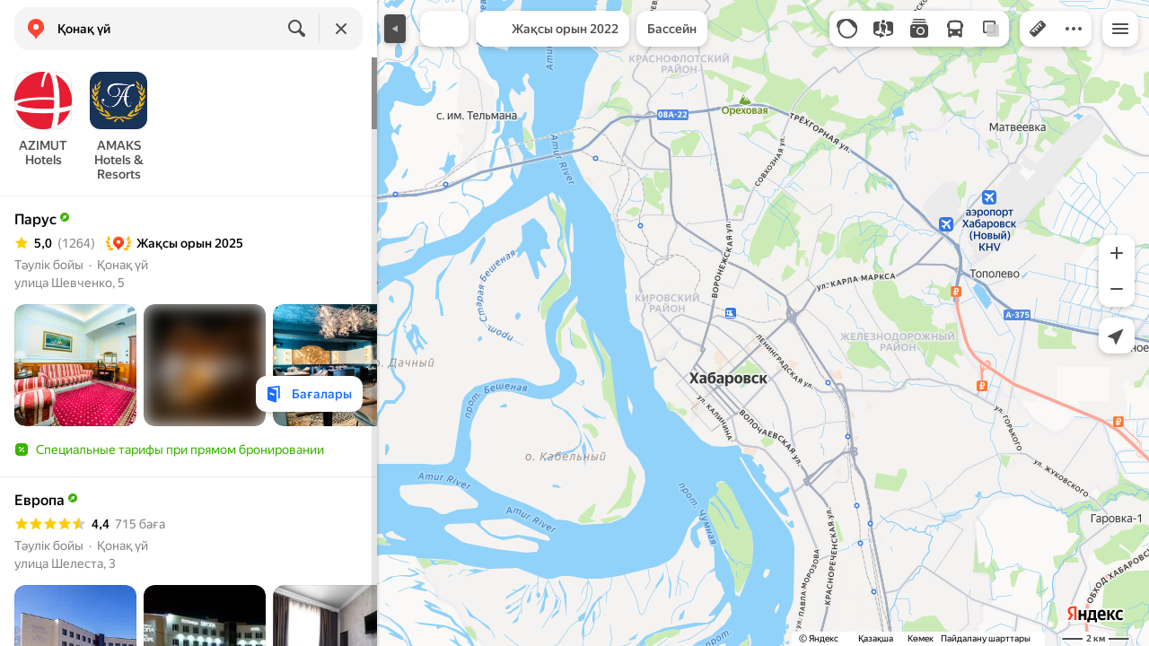

--- FILE ---
content_type: text/html; charset=UTF-8
request_url: https://static-mon.yandex.net/static/optional.js?pid=maps.yandex.ru&script_key=51a467cFrrU8HlXoC0dJ2vwpulQw6tlw&reasure=false
body_size: 44
content:
q9DJSoBrzxVPRaYmkxbmGC/c6c6iGpcG+jaq2TcHVeA=

--- FILE ---
content_type: application/javascript; charset=utf-8
request_url: https://maps.yastatic.net/s3/front-maps-static/maps-front-maps/build/client/desktop/chunks/lang-switcher/4822807a5312a437200c.yandex.kk.js
body_size: 1816
content:
"use strict";(self.__LOADABLE_LOADED_CHUNKS__=self.__LOADABLE_LOADED_CHUNKS__||[]).push([["lang-switcher"],{67876:(e,n,a)=>{a.r(n),a.d(n,{default:()=>d});var t=a(18007),r=a(87363),l=a(28216),o=a(69700),i=a(44748),s=a(674),c=a(60517),u=a(92616),g=a(86330),p=a(49267),f=a(94542),h=a(6859),m=(0,i.Z)("lang-switcher-view"),d=l.$j(function(e){return{config:e.config,absoluteUrl:s._((0,o.bq)(e),e.config)}})(function(e){function n(n){var a;return(a=e.call(this,n)||this)._ref=r.createRef(),a._onClosePopup=function(){a.setState({showPopup:!1})},a._onLangClick=function(e){a.props.config.isYango&&(0,h.pM)(a.props.config,e)},a._renderLanguage=function(e){var n=a.props,t=e===n.config.lang,l=t||n.config.isYango?void 0:(0,h.sz)(n.absoluteUrl,e,n.config);return r.createElement(c.ZP,{key:e,name:"language",nodeState:{lang:e},logClick:!0},r.createElement("a",{className:m("language",{active:t}),href:l,target:"_parent",onClick:t?function(){return a._onClosePopup()}:function(){return a._onLangClick(e)}},r.createElement("div",{className:m("label")},g.cR[e]),t?null:r.createElement("div",{className:m("label",{color:"secondary"})},h.cj[e])))},a._renderPopup=function(){return r.createElement(u.Z,{getTarget:function(){return a._ref.current},position:"top",type:"transparent",offset:{main:12,side:0},showArrow:!1,isShown:a.state.showPopup,onClose:a._onClosePopup},a._renderLanguages())},a._renderLanguages=function(){return r.createElement("div",{className:m("languages")},(0,h.Ye)(a.props.config).map(a._renderLanguage))},a.state={showPopup:!1},a}return(0,t._)(n,e),n.prototype.render=function(){var e=this,n=this.props.config;return!n.availableLangs||n.availableLangs.length<2?null:r.createElement(c.ZP,{name:"lang_switcher"},r.createElement("div",{className:m(),ref:this._ref},r.createElement(c.ZP,{name:"control",logClick:!0},r.createElement(f.Z,{className:m("control"),ariaLabel:g.cR[n.lang],onClick:function(){return e.setState({showPopup:!e.state.showPopup})}},r.createElement(p.Z,{className:m("icon",{type:"language"}),name:"language-10",inline:!0,width:10,height:10}),r.createElement("div",{className:m("control-text")},g.cR[n.lang]),r.createElement(p.Z,{className:m("icon",{type:"arrow",rotate:this.state.showPopup}),name:"arrow-up-8",inline:!0,width:4,height:4}))),this._renderPopup()))},n}(r.Component))},6859:(e,n,a)=>{a.d(n,{cj:()=>i,pM:()=>s,sz:()=>c,iv:()=>g,Ye:()=>p,My:()=>f});var t=a(11912),r=a(75462),l=a(86330),o=a(6241),i={ru:"Орыс",uk:"Украин",en:"Ағылшын",tr:"Түрік",kk:"Қазақ",uz:"Өзбек",az:"Әзірбайжан",ar:"Араб","sr-Latn":"Серб",hy:"Армян",es:"Испан",fr:"Француз",de:"Неміс",he:"Иврит"};function s(e,n){var a;if(null==(a=e.landing.localization)?void 0:a.path){r.Z.set(l.iT,n,{path:(e.baseUrl||"/").replace(""+e.landing.localization.path,""),expires:365}),window.location.href=window.location.href.replace(""+e.landing.localization.path+"/","");return}r.Z.set(l.iT,n,{path:e.baseUrl||"/",expires:365}),window.location.reload()}function c(e,n,a){return o.format(a.morda.url+"/portal/set/lang/",{intl:n,retpath:e.replace(/lang=\w+/,"lang="+n),sk:a.xscriptCsrfToken})}var u={light:"light",dark:"night",system:"system"};function g(e,n,a){var t=u[n];return o.format(a.morda.url+"/portal/set/tune/",{skin:t,retpath:e.replace(/theme=\w+/,"theme="+n),sk:a.xscriptCsrfToken})}function p(e){return e.availableLangs.includes(e.lang)?[e.lang].concat((0,t._)(e.availableLangs.filter(function(n){return n!==e.lang}))):e.availableLangs}function f(e){return e.availableLangs.length>1||e.availableLangs.length>0&&e.availableLangs[0]!==e.lang}},86330:(e,n,a)=>{a.d(n,{mT:()=>l,cR:()=>r,iT:()=>o});var t=a(11912),r={ru:"Русский",uk:"Украïнська",en:"English",tr:"Türkçe",kk:"Қазақша",uz:"O‘zbek",az:"Azərbaycan",ar:"العربية","sr-Latn":"Srpski",hy:"Հայերեն",es:"Español"};function l(e){return e.split(".").pop()}["RU","UA","US","TR","UZ","KZ","IL","AZ","RS","AM"].concat((0,t._)(["AE","SA","MX"]));var o="maps_lang"}}]);

--- FILE ---
content_type: image/svg+xml
request_url: https://maps.yastatic.net/s3/front-maps-static/maps-front-maps/static/v53/icons/core/reward-badge-yndx-16-v2025-28x16.svg
body_size: 718
content:
<svg width="28" height="16" viewBox="0 0 28 16" xmlns="http://www.w3.org/2000/svg"><path d="M19.593 14.635c.886-.949 3.343-2.48 6.016-.147-1.435 1.592-3.899 2.131-6.016.147z" fill="#FC0"/><path d="M19.593 14.635c.886-.949 3.343-2.48 6.016-.147-1.435 1.592-3.899 2.131-6.016.147z" fill="url(#8f1e9b14c7a52c4f48c9b529ec8272e8__a)"/><path d="M22.52 12.129c.723-2.305 3.107-3.077 5.027-1.928-.509 1.999-2.89 3.238-5.027 1.928z" fill="#FC0"/><path d="M22.52 12.129c.723-2.305 3.107-3.077 5.027-1.928-.509 1.999-2.89 3.238-5.027 1.928z" fill="url(#8f1e9b14c7a52c4f48c9b529ec8272e8__b)"/><path d="M24.33 9.17c-.306-2.703 1.432-4.177 3.552-4.044.49 2.38-1.294 4.147-3.551 4.044z" fill="#FC0"/><path d="M24.33 9.17c-.306-2.703 1.432-4.177 3.552-4.044.49 2.38-1.294 4.147-3.551 4.044z" fill="url(#8f1e9b14c7a52c4f48c9b529ec8272e8__c)"/><path d="M24.476 5.666c-1.525-2.12-1.229-3.942.89-5.467 1.526 2.119 1.23 3.941-.89 5.467z" fill="#FC0"/><path d="M24.476 5.666c-1.525-2.12-1.229-3.942.89-5.467 1.526 2.119 1.23 3.941-.89 5.467z" fill="url(#8f1e9b14c7a52c4f48c9b529ec8272e8__d)"/><path d="M8.407 14.635c-.886-.949-3.343-2.48-6.016-.147 1.435 1.592 3.899 2.131 6.016.147z" fill="#FC0"/><path d="M8.407 14.635c-.886-.949-3.343-2.48-6.016-.147 1.435 1.592 3.899 2.131 6.016.147z" fill="url(#8f1e9b14c7a52c4f48c9b529ec8272e8__e)"/><path d="M5.48 12.129C4.756 9.824 2.372 9.052.452 10.2c.509 1.999 2.89 3.238 5.026 1.928z" fill="#FC0"/><path d="M5.48 12.129C4.756 9.824 2.372 9.052.452 10.2c.509 1.999 2.89 3.238 5.026 1.928z" fill="url(#8f1e9b14c7a52c4f48c9b529ec8272e8__f)"/><path d="M3.67 9.17C3.975 6.467 2.237 4.993.117 5.126c-.49 2.38 1.294 4.147 3.551 4.044z" fill="#FC0"/><path d="M3.67 9.17C3.975 6.467 2.237 4.993.117 5.126c-.49 2.38 1.294 4.147 3.551 4.044z" fill="url(#8f1e9b14c7a52c4f48c9b529ec8272e8__g)"/><path d="M3.524 5.666c1.525-2.12 1.229-3.942-.89-5.467-1.526 2.119-1.23 3.941.89 5.467z" fill="#FC0"/><path d="M3.524 5.666c1.525-2.12 1.229-3.942-.89-5.467-1.526 2.119-1.23 3.941.89 5.467z" fill="url(#8f1e9b14c7a52c4f48c9b529ec8272e8__h)"/><path d="M14 .667a6.001 6.001 0 0 0-4.244 10.24c1.086 1.087 3.644 2.66 3.796 4.311.022.247.202.449.448.449s.426-.202.448-.449c.152-1.651 2.707-3.22 3.793-4.307A6.001 6.001 0 0 0 14 .667z" fill="url(#8f1e9b14c7a52c4f48c9b529ec8272e8__i)"/><path d="M14 8.72a2.053 2.053 0 1 1 0-4.106 2.053 2.053 0 0 1 0 4.105z" fill="#fff"/><defs><linearGradient id="8f1e9b14c7a52c4f48c9b529ec8272e8__a" x1="25.59" y1="14.697" x2="19.587" y2="14.925" gradientUnits="userSpaceOnUse"><stop stop-color="#FC0"/><stop offset="1" stop-color="#FE9B21"/></linearGradient><linearGradient id="8f1e9b14c7a52c4f48c9b529ec8272e8__b" x1="27.541" y1="10.207" x2="22.634" y2="12.445" gradientUnits="userSpaceOnUse"><stop stop-color="#FC0"/><stop offset="1" stop-color="#FE9B21"/></linearGradient><linearGradient id="8f1e9b14c7a52c4f48c9b529ec8272e8__c" x1="27.809" y1="5.072" x2="24.649" y2="9.444" gradientUnits="userSpaceOnUse"><stop stop-color="#FC0"/><stop offset="1" stop-color="#FE9B21"/></linearGradient><linearGradient id="8f1e9b14c7a52c4f48c9b529ec8272e8__d" x1="25.319" y1=".198" x2="24.87" y2="5.73" gradientUnits="userSpaceOnUse"><stop stop-color="#FC0"/><stop offset="1" stop-color="#FE9B21"/></linearGradient><linearGradient id="8f1e9b14c7a52c4f48c9b529ec8272e8__e" x1="2.41" y1="14.697" x2="8.413" y2="14.925" gradientUnits="userSpaceOnUse"><stop stop-color="#FC0"/><stop offset="1" stop-color="#FE9B21"/></linearGradient><linearGradient id="8f1e9b14c7a52c4f48c9b529ec8272e8__f" x1=".459" y1="10.207" x2="5.366" y2="12.445" gradientUnits="userSpaceOnUse"><stop stop-color="#FC0"/><stop offset="1" stop-color="#FE9B21"/></linearGradient><linearGradient id="8f1e9b14c7a52c4f48c9b529ec8272e8__g" x1=".191" y1="5.072" x2="3.351" y2="9.444" gradientUnits="userSpaceOnUse"><stop stop-color="#FC0"/><stop offset="1" stop-color="#FE9B21"/></linearGradient><linearGradient id="8f1e9b14c7a52c4f48c9b529ec8272e8__h" x1="2.681" y1=".198" x2="3.13" y2="5.73" gradientUnits="userSpaceOnUse"><stop stop-color="#FC0"/><stop offset="1" stop-color="#FE9B21"/></linearGradient><linearGradient id="8f1e9b14c7a52c4f48c9b529ec8272e8__i" x1="14" y1=".667" x2="14" y2="15.667" gradientUnits="userSpaceOnUse"><stop stop-color="#FF6122"/><stop offset="1" stop-color="#F22411"/></linearGradient></defs></svg>

--- FILE ---
content_type: image/svg+xml
request_url: https://maps.yastatic.net/s3/front-maps-static/maps-front-maps/static/v53/icons/core/mark-ads-16.svg
body_size: 117
content:
<svg width="16" height="16" viewBox="0 0 16 16" xmlns="http://www.w3.org/2000/svg"><path fill-rule="evenodd" clip-rule="evenodd" d="M1.436 3.184C1 4.04 1 5.16 1 7.4v1.2c0 2.24 0 3.36.436 4.216a4 4 0 0 0 1.748 1.748C4.04 15 5.16 15 7.4 15h1.2c2.24 0 3.36 0 4.216-.436a4 4 0 0 0 1.748-1.748C15 11.96 15 10.84 15 8.6V7.4c0-2.24 0-3.36-.436-4.216a4 4 0 0 0-1.748-1.748C11.96 1 10.84 1 8.6 1H7.4c-2.24 0-3.36 0-4.216.436a4 4 0 0 0-1.748 1.748zM7 6a1 1 0 1 1-2 0 1 1 0 0 1 2 0zm4 4a1 1 0 1 1-2 0 1 1 0 0 1 2 0zm-.683-3.433a.625.625 0 1 0-.884-.884l-3.75 3.75a.625.625 0 1 0 .884.884l3.75-3.75z" fill="#3BB300"/></svg>

--- FILE ---
content_type: application/javascript; charset=utf-8
request_url: https://maps.yastatic.net/s3/front-maps-static/maps-front-maps/build/client/desktop/chunks/geolocation/2e0adedf554cd38f1156.yandex.kk.js
body_size: 8263
content:
(self.__LOADABLE_LOADED_CHUNKS__=self.__LOADABLE_LOADED_CHUNKS__||[]).push([["geolocation","dialog"],{35263:()=>{},22897:(e,t,n)=>{"use strict";n.r(t),n.d(t,{default:()=>h});var o=n(18007),r=n(87363),i=n(44748),a=n(69602),s=n(83643),c=n(31336),l=n(71392),u=n(53070),d=n(41690),p=n(60517),m=n(70343),f=(0,i.Z)("dialog"),g=function(e){function t(t){var n;return(n=e.call(this,t)||this)._container=r.createRef(),n._ref=r.createRef(),n._focusContainer=function(){if(!(!n._container.current||window.document.activeElement&&n._container.current.contains(window.document.activeElement))){var e=n._ref.current.scrollTop;n._container.current.focus(),n._ref.current.scrollTop=e}},n._onClose=function(){n.props.onClose()},n._onMouseDown=function(e){var t=e.currentTarget,o=t.scrollHeight>t.offsetHeight&&t.offsetWidth===t.clientWidth;e.target===e.currentTarget&&e.clientX+(o?15:0)<e.currentTarget.clientWidth&&n._onClose()},n._onScroll=function(){var e=n._ref.current,t=e.clientHeight+e.scrollTop>=e.scrollHeight;n.props.onScrollToEnd&&t&&n.props.onScrollToEnd()},n._renderClose=function(){return n.props.showCloseButton?r.createElement(u.Z,{onClick:n._onClose,offset:"large",circle:!0,usePortal:n.props.config.uatraits.isPhone,analytics:{useParentState:!0},tabIndex:0}):null},n._renderContainer=function(){var e,t=n.props,o=null==(e=t.returnFocus)||e,i=n.props.visuallyHiddenBeforeMount&&!n.state.mounted;return r.createElement("div",{className:f("container",{animated:!t.config.query["no-animation"],"animation-paused":i}),ref:n._container},r.createElement(m.Z,{tag:"div",enableFocusLock:!0,returnFocus:o,className:f("content",{"with-title":!1,"no-focus-outline":t.hideFocusOutline})},null,n._renderClose(),t.children))},n._renderDialog=function(){var e=n.props;return r.createElement(p.ZP,{name:"dialog",useParentState:!0,logClick:!0},r.createElement("div",{className:f({transparent:e.transparent,fullscreen:e.fullscreen,"fit-mobile-content":e.fitMobileContent}),style:e.zIndex?{zIndex:e.zIndex}:void 0,ref:n._ref,onMouseDown:n._onMouseDown,onTouchMove:function(e){return e.preventDefault()},onScroll:n.props.onScrollToEnd?n._onScroll:void 0},r.createElement(s.Z,{handlers:{key:l.n.ESC,callback:n.props.onClose}}),n._renderContainer()),e.config.uatraits.isPhone?null:r.createElement("div",{className:f("paranja"),style:e.zIndex?{zIndex:e.zIndex-1}:void 0}))},n.state={mounted:!1},n}(0,o._)(t,e);var n=t.prototype;return n.componentDidMount=function(){this.setState({mounted:!0}),this.props.isOpen&&this._focusContainer()},n.componentDidUpdate=function(e){!e.isOpen&&this.props.isOpen&&this._focusContainer()},n.render=function(){var e=this.props,t=e.isOpen?this._renderDialog():null;return e.inline?r.createElement(d.Z,{animationRef:this._ref,onHideEnd:e.onHideEnd},t):r.createElement(a.Z,{selector:".body"},r.createElement(d.Z,{animationRef:this._ref,onHideEnd:e.onHideEnd},t))},t}(r.Component),h=(0,c.ZP)(g)},65752:(e,t,n)=>{"use strict";n.d(t,{Z:()=>c});var o=n(87363),r=n(44748),i=n(94542),a=n(31336),s=(0,r.Z)("expand-button"),c=function(e){var t,n=(2+4*(null!=(t=e.fold)?t:0)).toFixed(2);return(0,a.ZR)(),o.createElement(i.Z,{ariaLabel:"Жаю",className:s(),onClick:e.onClick},o.createElement("svg",{viewBox:"0 0 24 8",xmlns:"http://www.w3.org/2000/svg",className:s("dash")},o.createElement("path",{d:"M2 "+n+"L12 2L22 "+n,fill:"none",strokeWidth:"4",strokeLinecap:"round",strokeLinejoin:"round"})))}},16693:(e,t,n)=>{"use strict";var o,r=n(18007),i=n(87363),a=[],s=!1;function c(e){0===(a=a.filter(function(t){return t!==e})).length&&o&&o.disconnect()}var l=function(e){function t(){return e.apply(this,arguments)}(0,r._)(t,e);var n=t.prototype;return n.componentDidMount=function(){var e,t;!s&&(e=this.props.listener,(t=window.MutationObserver||window.WebKitMutationObserver||window.MozMutationObserver)&&(o||(o=new t(function(e){var t=e.find(function(e){return"class"===e.attributeName});if(t){var n=t.target.getAttribute("class");n&&(s=n.includes("_font_loaded"))&&setTimeout(function(){a.forEach(function(e){e(),c(e)})},1)}})).observe(window.document.getElementsByTagName("body")[0],{attributes:!0,attributeFilter:["class"]}),a.push(e)))},n.componentWillUnmount=function(){c(this.props.listener)},n.render=function(){return null},t}(i.PureComponent);t.Z=l},70901:(e,t,n)=>{"use strict";n.d(t,{Z:()=>w});var o=n(18007),r=n(87363),i=n(44748),a=n(41690),s=n(69602),c=n(35263),l=n.n(c),u=n(31336),d=n(58155),p=n(83643),m=n(71392),f=n(65752),g=n(85672),h=n(76941),_=n(88813),v=(0,i.Z)("shutter"),E=function(e){function t(t){var n;return(n=e.call(this,t)||this)._contentRef=r.createRef(),n._isScrollOnTop=!1,n._getRef=function(){var e;return null!=(e=n.props.elementRef)?e:n._contentRef},n._onShow=function(){var e=n._getRef().current;if(e){var t=e.getBoundingClientRect(),o=t.top,r=t.height;n.setState({top:o,swipeMinTop:o,swipeMaxTop:o+r,swipeStartTop:o})}},n._onSwipeMove=function(e){n.setState({top:e})},n._onSwipeEnd=function(e){var t=n.props;"up"===e&&n.setState(function(e){return{top:e.swipeStartTop}}),"down"===e&&t.onClose&&t.onClose()},n._onEventStopPropagation=function(e){n.props.stopPropagation&&e.stopPropagation()},n._onContentTouchStart=function(e){e.stopPropagation()},n._onOutsideClick=function(e){n.props.ignoreOutsideClick||(e.preventDefault(),e.stopPropagation(),null==n.props.onClose||n.props.onClose.call(n.props,e))},n._onScroll=function(e){n._isScrollOnTop=e<=0},n._isNodeWithinStickyElement=function(e,t){return"sticky"===window.getComputedStyle(e).position||e!==t&&!!e.parentElement&&n._isNodeWithinStickyElement(e.parentElement,t)},n._isSwipeDisabled=function(e){var t=!n._isScrollOnTop;return t&&e.target?!n._isNodeWithinStickyElement(e.target,e.currentTarget):t},n._renderOutsideListenerWrapper=function(e){var t=n.props;return t.onClose?r.createElement(d.Z,{callback:n._onOutsideClick,stopPropagation:t.stopPropagation,getExcludedNodes:t.getExcludedNodes},function(t){return e(t)}):e()},n._renderContent=function(){var e,t=n.props,o=n.state,i=o.top,a=i!==o.swipeStartTop,s=void 0,c=t.fullHeight&&void 0!==t.topGap?"calc(100% - "+t.topGap+"px)":void 0,u=function(e){return r.createElement("div",{tabIndex:t.swipeable?void 0:0,className:v("content",{"no-animation":a,"full-height":!!t.fullHeight}),style:{top:i?i-n.state.swipeStartTop:void 0,height:c,maxHeight:c},onTouchStart:n._onContentTouchStart},r.createElement("div",{className:v("content-inner"),ref:e},t.swipeable?r.createElement(f.Z,null):null,r.createElement(g.Z,{width:"dynamic",fullHeight:t.fullHeight,cacheKey:t.scrollCacheKey,keepOnUpdate:t.keepOnUpdate,onScroll:n._onScroll,noOverscroll:t.noOverscroll},t.title?r.createElement(h.Z,{position:"top"},t.title):null,r.createElement("div",{className:v("data"),style:t.buttons?void 0:s},t.children),t.buttons?r.createElement(h.Z,{position:"bottom",border:t.buttonsBorder||"always"},r.createElement("div",{className:v("buttons"),style:s},t.buttons)):null)))};return r.createElement("div",{ref:n._getRef(),className:v({paranja:(null==(e=t.config)?void 0:e.experiments.ui.newPersonalPageWithWebview)?"bg":"default",view:t.view}),onClick:n._onEventStopPropagation,style:t.zIndex?{zIndex:t.zIndex}:void 0},n._renderOutsideListenerWrapper(function(e){var a;return t.swipeable?r.createElement(l(),{elementRef:n._getRef(),top:i,min:o.swipeMinTop,max:o.swipeMaxTop,start:o.swipeStartTop,disabled:null!=(a=t.swipeDisabled)?a:n._isSwipeDisabled,onSwipeMove:n._onSwipeMove,onSwipeEnd:n._onSwipeEnd},u(e)):r.createElement(_.Z,{className:v("focus-lock")},u(e))}),t.onClose?r.createElement(p.Z,{handlers:{key:m.n.ESC,callback:t.onClose,allowInEditable:!0}}):null)},n.state={top:0,swipeMinTop:0,swipeMaxTop:0,swipeStartTop:0},n}return(0,o._)(t,e),t.prototype.render=function(){var e=this.props;return r.createElement(s.Z,{selector:e.parentSelector||".body"},r.createElement(a.Z,{animationRef:this._getRef(),onShow:this._onShow,onHideEnd:e.onHideEnd},e.isShown?this._renderContent():null))},t}(r.Component),w=(0,u.ZP)(E)},76941:(e,t,n)=>{"use strict";n.d(t,{Z:()=>p});var o=n(75766),r=n(18007),i=n(87363),a=n(44748),s=n(43285),c=n(16693),l=n(49481),u=(0,a.Z)("sticky-wrapper"),d=function(e){function t(t){var n;return(n=e.call(this,t)||this)._containerRef=i.createRef(),n._isDisabled=function(e){return void 0===e&&(e=n.props),e.disabled||!e.scrollId},n._registerContainer=function(){var e,t=n.props,o=null!=(e=t.order)?e:1;if(n._containerRef.current){if(!t.scrollId)return;t.registerStickyElement(o,n._containerRef,t.position,n._onPositionUpdate),t.updateStickyElement(o,n._containerRef.current.offsetHeight,t.position),n._unregisterContainer=function(){t.unregisterStickyElement(o,t.position)}}},n._onIntersectionChange=function(e){n.setState({fixed:!e})},n._onPositionUpdate=function(e){n.setState({position:e}),null==n.props.onOffsetChange||n.props.onOffsetChange.call(n.props,e)},n._onIntersectionParentBoundaries=function(e){n.setState({reachedParentBoundaries:!e})},n.state={fixed:!1,reachedParentBoundaries:!1,position:0},n}(0,r._)(t,e);var n=t.prototype;return n.componentDidMount=function(){this._isDisabled()||this._registerContainer()},n.componentDidUpdate=function(e,t){var n=this.props,o=this.state,r=n.children!==e.children;(n.children&&r||this._isDisabled(e)&&!this._isDisabled())&&this._registerContainer(),n.onFixedChange&&t.fixed!==o.fixed&&n.onFixedChange(o.fixed)},n.componentWillUnmount=function(){null==this._unregisterContainer||this._unregisterContainer.call(this)},n.render=function(){var e,t,n=this.props,r=this.state;return n.children?this._isDisabled()?"always"===this.props.border?i.createElement("div",{className:u("pseudo-sticky")},n.children):n.children:i.createElement(i.Fragment,null,"top"===n.position?i.createElement(l.Z,{threshold:0,style:r.position?{transform:"translateY(-"+r.position+"px)"}:void 0,className:u("observer-target"),onChange:this._onIntersectionChange},null):null,i.createElement("div",{className:u({position:n.position,fixed:r.fixed,header:n.header,border:null!=(e=n.border)?e:"auto",wide:n.wide,"reached-boundaries":r.reachedParentBoundaries,empty:!n.children}),style:(t={},(0,o._)(t,n.position,this.state.position),(0,o._)(t,"pointerEvents",n.noPointerEvents?"none":"auto"),(0,o._)(t,"zIndex",n.zIndex),t),ref:this._containerRef},"top"===n.position?i.createElement(l.Z,{threshold:0,style:r.position?{transform:"translateY(-"+r.position+"px)"}:void 0,className:u("observer-target",{absolute:!0}),onChange:this._onIntersectionParentBoundaries},null):null,n.children),i.createElement(c.Z,{listener:this._registerContainer})):null},t}(i.Component),p=(0,s.ZP)(d)},18:(e,t,n)=>{"use strict";var o=n(34788),r=n(18188),i=n(80129),a=n(50770),s=n(94430),c=n(72133),l=n(34943),u=["","permission_denied","position_unavailable","timeout","unknown"],d=function(e){this.message=e,this.code=u.indexOf(e)},p={ERROR_TYPES:u,getCurrentPosition:function(e,t){var n,o,r;return(void 0===t&&(t=6e4),(null==(n=e.query.mocks)?void 0:n.geolocation)==="denied")?Promise.reject(new d("permission_denied")):(null==(o=e.query.mocks)?void 0:o.geolocation)==="unavailable"?Promise.reject(new d("position_unavailable")):(null==(r=(0,s.W)())||r.logEvent("geolocation_request"),f({config:e,timeout:t}).then(function(t){var n,o=t.coords;return null==(n=(0,s.W)())||n.logEvent("geolocation_success",{accuracy:o.accuracy}),m(o,e),o}).catch(function(e){var t;if(null==(t=(0,s.W)())||t.logEvent("geolocation_fail",{type:(null==e?void 0:e.code)?p.ERROR_TYPES[e.code]:"unknown"}),e)throw e;throw new d("unknown")}))},watchPosition:function(e,t,n){if(void 0===n&&(n=6e4),(null==(r=t.query.mocks)?void 0:r.geolocation)==="denied")return e.onError("permission_denied"),function(){};if((null==(i=t.query.mocks)?void 0:i.geolocation)==="unavailable")return e.onError("position_unavailable"),function(){};null==(a=(0,s.W)())||a.logEvent("geolocation_watch_request");var r,i,a,l=!1;return function(e,t,n){if((0,c.Sp)(n.config)){var r,i=window.setInterval(function(){return f(n).then(e).catch(t)},null!=(r=null==n?void 0:n.timeout)?r:6e4);return function(){window.clearInterval(i)}}var a=window.navigator.geolocation.watchPosition(e,t,(0,o._)({enableHighAccuracy:!0},n));return function(){window.navigator.geolocation.clearWatch(a)}}(function(n){l||(null==(r=(0,s.W)())||r.logEvent("geolocation_watch_success",{accuracy:n.coords.accuracy}),l=!0);var o,r,i,a=h(null==(o=t.query.mocks)?void 0:o.geolocation),c=a?{accuracy:null!=(i=a.accuracy)?i:n.coords.accuracy,latitude:a.latitude,longitude:a.longitude,altitude:null,altitudeAccuracy:null,heading:null,speed:null}:n.coords;m(c,t),e.onSuccess(c)},function(t){var n,o=(null==t?void 0:t.code)?p.ERROR_TYPES[t.code]:"unknown";l||(null==(n=(0,s.W)())||n.logEvent("geolocation_watch_fail",{type:o}),l=!0),e.onError(o)},{config:t,timeout:n})},checkPermission:function(e){var t,n;return(null==(t=e.query.mocks)?void 0:t.geolocation)==="denied"||(null==(n=e.query.mocks)?void 0:n.geolocation)==="unavailable"?Promise.reject("denied"):window.navigator.permissions?Promise.race([window.navigator.permissions.query({name:"geolocation"}).then(function(e){return e.state}),a.Vs(2e3)]).catch(function(){}):Promise.resolve(void 0)}};function m(e,t){t.isYango||!e||e.accuracy>5e3||(new window.Image().src=t.morda.url+"/gpsave?"+i.stringify({sk:t.xscriptCsrfToken,lat:e.latitude,lon:e.longitude,precision:e.accuracy}))}function f(e){var t=function(){return new Promise(function(t,n){return window.navigator.geolocation.getCurrentPosition(t,n,(0,o._)({enableHighAccuracy:!0},e))})},n=h(null==(r=e.config.query.mocks)?void 0:r.geolocation);if(n){var r,i,s={accuracy:null!=(i=n.accuracy)?i:1e3,latitude:n.latitude,longitude:n.longitude,altitude:null,altitudeAccuracy:null,heading:null,speed:null,toJSON:function(){return{accuracy:this.accuracy,latitude:this.latitude,longitude:this.longitude,altitude:this.altitude,altitudeAccuracy:this.altitudeAccuracy,heading:this.heading,speed:this.speed}}};return a.Dc(300).then(function(){return{coords:s}})}return(0,c.Sp)(e.config)?l.Z.hasMethod(e.config,"getCurrentUserLocation").then(function(n){if(n){var o;return l.Z.getCurrentUserLocation({config:e.config,waitTimeout:null!=(o=null==e?void 0:e.timeout)?o:6e4})}return t()}).catch(function(){throw new d("position_unavailable")}):t()}var g=/^\d+\.?(\d+)?,\d+\.?(\d+)?(,\d+)?$/;function h(e){if(g.test(e)){var t=(0,r._)(e.split(",").map(Number),3);return{latitude:t[0],longitude:t[1],accuracy:t[2]}}}t.Z=p},55774:(e,t,n)=>{"use strict";n.r(t),n.d(t,{default:()=>T});var o=n(34788),r=n(18007),i=n(87363),a=n(28216),s=n(90585),c=n(52869),l=n(18),u=n(99091),d=n(44748),p=n(96449),m=n(31336),f=n(60517),g=n(97313),h=n(49267),_=n(85172),v=(0,d.Z)("geolocation-pin");g.I.minimum;var E=function(e){function t(){return e.apply(this,arguments)}return(0,r._)(t,e),t.prototype.render=function(){var e=this.props;return i.createElement(i.Fragment,null,i.createElement(f.ZP,{name:"geolocation_pin"},i.createElement(p.default,{coordinates:e.currentPosition,zIndex:g.I.minimum,nonInteractive:!0},i.createElement("div",{className:v()},i.createElement("div",{className:v("shadow")},i.createElement(h.Z,{name:"map-placemark-dot-shadow-32",inline:!0})),i.createElement("div",{className:v("placemark")},i.createElement(h.Z,{name:"map-placemark-dot-32",theme:e.theme,inline:!0}))))),null)},t}(i.Component),w=(0,_.ZP)((0,m.ZP)(E)),y=n(22897),C=n(81194),k=n(53070),S=n(70901),b=(0,d.Z)("geolocation-error-dialog"),P=function(e){function t(){var t;return t=e.apply(this,arguments)||this,t._renderShutter=function(e){var n=t.props;return i.createElement(S.Z,{isShown:n.isShown,onClose:n.onClose,swipeable:!0},e)},t._renderDialog=function(e){var n=t.props;return i.createElement(y.default,{onClose:n.onClose,isOpen:n.isShown},e)},t._renderCloseButton=function(){var e=t.props;return i.createElement(k.Z,{onClick:e.onClose,offset:"large",circle:!0})},t._renderDeniedMessage=function(){var e=t.props;return i.createElement(i.Fragment,null,i.createElement("div",{className:b("title")},"Карты сіздің қайда екендігіңізді білмейді"),i.createElement("div",{className:b("text")},"Оларға орналасқан жеріңізді анықтауға рұқсат етіңіз: бұл құрылғының баптаулары арқылы жасалады"),i.createElement("div",{className:b("controls")},i.createElement("div",{className:b("controls-item")},i.createElement(f.ZP,{name:"open_guide",logClick:!0},i.createElement(C.Z,{view:"primary",size:"small",url:e.config.feedback.geolocationHelpUrl,target:"_blank"},"Нұсқаулықты қарау"))),i.createElement(f.ZP,{name:"next_time",logClick:!0},i.createElement("a",{className:b("next-time-button"),onClick:e.onClose},"Қазір емес"))))},t._renderUnavailableMessage=function(){var e=t.props;return i.createElement(i.Fragment,null,i.createElement("div",{className:b("title")},"Бірдеңе дұрыс болмады"),i.createElement("div",{className:b("text")},"Орналасқан жерді анықтау мүмкін болмады.\n\nБраузердің баптауларын тексеріп, әрекетті қайталап көріңіз."),i.createElement("div",{className:b("controls")},i.createElement(f.ZP,{name:"back",logClick:!0},i.createElement(C.Z,{isStretched:!0,view:"primary",size:"small",onClick:e.onClose},"Картаға оралу"))))},t}return(0,r._)(t,e),t.prototype.render=function(){var e="permission_denied"===this.props.type;return(0,this._renderDialog)(i.createElement(f.ZP,{name:"error_dialog"},i.createElement("div",{className:b()},this._renderCloseButton(),e?this._renderDeniedMessage():this._renderUnavailableMessage())))},t}(i.Component),Z=(0,m.ZP)(P),D={startGeolocation:u.Z.startGeolocation,stopGeolocation:u.Z.stopGeolocation,setGeolocationWatching:u.Z.setGeolocationWatching,setGeolocationError:u.Z.setGeolocationError,setCurrentPosition:u.Z.setCurrentPosition,setMapLocation:u.Z.setMapLocation},T=(0,s.Z)(a.$j(function(e){return(0,o._)({config:e.config,center:e.map.location.center,zoom:e.map.location.zoom},e.geolocation)},D))(function(e){function t(){var t;return t=e.apply(this,arguments)||this,t._stopWatchGeolocation=function(){},t._createGetPositionAction=function(){var e=t.props;t._getPositionAction=c.Z.create(l.Z.getCurrentPosition(e.config),{success:t._onGeolocationSuccess,fail:function(t){return e.setGeolocationError(l.Z.ERROR_TYPES[t.code])},always:function(){return e.stopGeolocation()}})},t._startWatchGeolocation=function(){var e=t.props;e.isWatching||e.setGeolocationWatching(!0),t._stopWatchGeolocation=l.Z.watchPosition({onSuccess:t._onWatchGeolocationSuccess,onError:function(){e.setGeolocationWatching(!1),t._stopWatchGeolocation()}},e.config,3e3)},t._onGeolocationSuccess=function(e){if(e){var n=[e.longitude,e.latitude];t.props.setCurrentPosition(n,e.accuracy),t._applyPosition(n,e.accuracy)}},t._onWatchGeolocationSuccess=function(e){if(e){var n=[e.longitude,e.latitude];t.props.setCurrentPosition(n,e.accuracy)}},t._applyPosition=function(e,n){var o,r=t.props;r.isAuto||t._zoomingTimer||(n<200&&r.zoom<16&&(o=16,t._zoomingTimer=window.setTimeout(function(){return t._zoomingTimer=void 0},1e3)),r.setMapLocation({center:e,zoom:o,duration:350}))},t._onErrorCloseClick=function(){t.props.setGeolocationError(null)},t._renderError=function(){var e=t.props,n=!!(e.error&&!e.isAuto);return i.createElement(Z,{isShown:n,type:e.error,onClose:t._onErrorCloseClick})},t._renderPlacemark=function(){var e=t.props;return e.currentPosition&&void 0!==e.accuracy?i.createElement(w,{currentPosition:e.currentPosition,accuracy:e.accuracy}):null},t}(0,r._)(t,e);var n=t.prototype;return n.componentDidMount=function(){var e=this,t=this.props.config;this.props.isStarted?this._createGetPositionAction():this._checkPermissionAction=c.Z.create(l.Z.checkPermission(t),{success:function(t){"granted"===t&&e.props.startGeolocation({isAuto:!0})}})},n.componentDidUpdate=function(e){!e.isStarted&&this.props.isStarted&&(c.Z.cancel(this._getPositionAction),this._createGetPositionAction())},n.componentWillUnmount=function(){c.Z.cancel(this._getPositionAction),c.Z.cancel(this._checkPermissionAction),this._stopWatchGeolocation(),window.clearTimeout(this._zoomingTimer),this._zoomingTimer=void 0},n.render=function(){return i.createElement(i.Fragment,null,this._renderPlacemark(),this._renderError())},t}(i.PureComponent))},96449:(e,t,n)=>{"use strict";n.r(t),n.d(t,{default:()=>E});var o=n(2267),r=n(34788),i=n(18007),a=n(87363),s=n(61533),c=n(55877),l=n.n(c),u=n(44748),d=n(78597),p=n(97313),m=n(99870),f=n(32858),g=n(31336),h=(0,u.Z)("map-placemark"),_=function(){},v=function(e){function t(t){var n;return(n=e.call(this,t)||this)._container=document.createElement("div"),n._onDragStart=function(){n.setState({isDragging:!0}),n._fireInteractionEvent()},n._fireInteractionEvent=function(){f.N(window,"map-placemark-interaction")},n._updateCursor=function(){var e=n.state.isDragging?"grabbing":n.props.cursor?n.props.cursor:n.props.onClick||n.props.onMouseEnter||n.props.draggable?"pointer":"default";n._container.style.cursor=e},n._addMapEventHandlers=function(e){var t={dragStart:e.onDragStart,dragMove:e.onDragMove,dragEnd:e.onDragEnd};Object.keys(t).forEach(function(e){t[e]&&n._mapEventHandlers.on(e,function(o){var r=o.object,i=o.newGeometry;if(r&&"Feature"===r.type&&r.id===n._marker.feature.id){var a=n.props.map.projection.fromWorldCoordinates(i.coordinates);t[e]({coordinates:a})}})})},n._onDragEnd=function(e){var t=e.object,o=e.newGeometry;n.setState({isDragging:!1}),t&&"Feature"===t.type&&t.id===n._marker.feature.id&&(n._marker.feature.geometry.coordinates=n.props.map.projection.fromWorldCoordinates(o.coordinates))},n._onClick=function(e){e.stopPropagation(),n._fireInteractionEvent();var t=n.props,o=t.onClick||_,r=t.onFastClick||_,i=t.onDoubleClick||_;n._clickTimer?(i(),window.clearTimeout(n._clickTimer),n._clickTimer=void 0):(r(),n._clickTimer=window.setTimeout(function(){o(),n._clickTimer=void 0},300))},n.state={isDragging:!1},n._container.className=h(),n._marker={feature:{type:"Feature",id:l().v4(),draggable:t.draggable,disableRoundCoordinates:t.disableRoundCoordinates,blockEvents:t.blockEvents,geometry:{type:"Point",coordinates:t.coordinates}},style:{zIndex:t.zIndex||p.I.default,element:n._container}},n._mapEventHandlers=n.props.map.dragger.group(),n}(0,i._)(t,e);var n=t.prototype;return n.componentDidMount=function(){var e=this.props;this._updateCursor(),this._addMapEventHandlers(e),e.map.addFeature(this._dataSourceId,this._marker.feature,this._marker.style),this._mapEventHandlers.on("dragStart",this._onDragStart),this._mapEventHandlers.on("dragEnd",this._onDragEnd)},n.componentWillUnmount=function(){this.props.map.destroyed||(this._mapEventHandlers.offAll(),this.props.map.removeFeatureById(this._dataSourceId,this._marker.feature.id)),window.clearTimeout(this._clickTimer)},n.componentDidUpdate=function(e,t){var n=e.dataSourceId?e.dataSourceId:m.UZ.DEFAULT_MARKERS;n!==this._dataSourceId&&(this.props.map.removeFeatureById(n,this._marker.feature.id),this.props.map.addFeature(this._dataSourceId,this._marker.feature,this._marker.style));var o=this.props,i=!1;o.coordinates!==e.coordinates&&(i=!0,this._marker.feature.geometry.coordinates=o.coordinates),e.draggable!==o.draggable&&(i=!0,this._marker.feature.draggable=o.draggable),e.zIndex!==o.zIndex&&(i=!0,this._marker.style.zIndex=o.zIndex||p.I.default),e.disableRoundCoordinates!==o.disableRoundCoordinates&&(i=!0,this._marker.feature.disableRoundCoordinates=o.disableRoundCoordinates||!1),i&&this.props.map.upsertFeature(this._dataSourceId,(0,r._)({},this._marker.feature),(0,r._)({},this._marker.style)),(o.onDragStart!==e.onDragStart||o.onDragMove!==e.onDragMove||o.onDragEnd!==e.onDragEnd)&&(this._mapEventHandlers.offAll(),this._addMapEventHandlers(o)),(e.draggable!==o.draggable||e.cursor!==o.cursor||e.onClick!==o.onClick||t.isDragging!==this.state.isDragging)&&this._updateCursor()},n.render=function(){var e=this.props;return s.createPortal(a.createElement("div",{dir:e.config.isRtl?"rtl":"ltr","aria-hidden":!0,className:h("wrapper",{"non-interactive":e.nonInteractive}),onClick:this._onClick,onMouseEnter:e.onMouseEnter,onMouseLeave:e.onMouseLeave,onMouseMove:e.onMouseMove},e.children),this._container)},(0,o._)(t,[{key:"_dataSourceId",get:function(){return this.props.dataSourceId||m.UZ.DEFAULT_MARKERS}}]),t}(a.PureComponent),E=(0,g.ZP)((0,d.ZP)({shouldWait:!0})(v))},97313:(e,t,n)=>{"use strict";n.d(t,{I:()=>o});var o={screenshotDialog:99999,clipboard:99999,ruler:8030,editing:8030,hover:8020,active:8e3,search:{active:8e3,subtitle:7500,title:7e3,base:6500,dot:6e3},advert:5e3,dialog:2e3,usermaps:{placemark:3e3,line:2e3,polygon:1e3},discovery:580,routes:550,routePins:{waypoint:8e3,masstransit:7900},masstransitStop:8001,moving:500,masstransitLineStop:510,home:451,work:450,default:400,tooltip:352,masstransitRegion:350,bookmarks:300,minimum:1}}}]);

--- FILE ---
content_type: application/javascript; charset=utf-8
request_url: https://maps.yastatic.net/s3/front-maps-static/maps-front-maps/build/client/desktop/chunks/tooltip/9245d883eebd5d5601e4.yandex.kk.js
body_size: 3167
content:
"use strict";(self.__LOADABLE_LOADED_CHUNKS__=self.__LOADABLE_LOADED_CHUNKS__||[]).push([["tooltip"],{17176:(t,o,e)=>{e.d(o,{N:()=>r});var n=e(34788),i=e(6241);function r(t,o){var e="phone"===t.type?"profile/phones":"auth",r=o.isYango?"yango-maps":"maps";return i.format(o.passport.url+"/"+e,(0,n._)({},t.additional,{retpath:t.retpath,origin:t.origin||r,lang:o.lang}))}},2068:(t,o,e)=>{e.r(o);var n=e(2267),i=e(18007),r=e(87363),s=e(31336),l=e(65860),a=e(60517),p=e(92616),u=e(35126),c=e(97313),d=s.ZP,f=function(t){function o(o){var e;return(e=t.call(this,o)||this)._getTooltipConfig=function(){if(e.props.tooltipConfig)return e.props.tooltipConfig;var t,o,n,i=null==(t=e.props.config.bunker.tooltipConfigs)?void 0:t[e.props.id];return{maxCount:null!=(o=null==i?void 0:i.maxCount)?o:2,priority:null!=(n=null==i?void 0:i.priority)?n:1,oncePerSession:!!(null==i?void 0:i.oncePerSession),showConstantly:!!(null==i?void 0:i.showConstantly)}},e._updateShown=function(t){e.setState({isShown:t})},e._onTargetClick=function(){var t=e.props.hideForeverOnTargetClick;e._hideTooltip(void 0===t||t)},e._hideTooltip=function(t){e.setState({isShown:!1}),t&&l.C(e.props.id,e.props.config),null==e.props.onClose||e.props.onClose.call(e.props)},e._onPopupClose=function(t){("click-outside"!==t.reason||e.props.closeOnOutsideClick)&&e.setState({isShown:!1})},e._onContentClick=function(t){t.stopPropagation(),e.props.closeOnContentClick&&e._hideTooltip(!0),e.props.onClick&&e.props.onClick()},e._onContentClose=function(t){t.stopPropagation(),e._hideTooltip(!e.props.ignoreCloseButtonClick)},e.state={isShown:!1},e}(0,i._)(o,t);var e=o.prototype;return e.componentDidMount=function(){var t;this._removeFromList=l.M(this.props.id,this._updateShown,this._getTooltipConfig(),this.props.config),null==(t=this._target)||t.addEventListener("click",this._onTargetClick)},e.componentDidUpdate=function(t,o){var e=this;o.isShown&&!this.state.isShown&&(null==this._removeFromList||this._removeFromList.call(this)),!o.isShown&&this.state.isShown&&(null==this.props.onShow||this.props.onShow.call(this.props),this.props.closeTimeout&&(this._closeTimer=window.setTimeout(function(){e._hideTooltip()},this.props.closeTimeout)))},e.componentWillUnmount=function(){var t;null==(t=this._target)||t.removeEventListener("click",this._onTargetClick),this.state.isShown&&(null==this._removeFromList||this._removeFromList.call(this)),window.clearTimeout(this._closeTimer)},e.render=function(){var t,o=this,e=this.props,n=null!=(t=e.zIndex)?t:c.I.tooltip,i="boolean"!=typeof e.showCloseButton||e.showCloseButton;return r.createElement(p.Z,{isShown:this.state.isShown,getTarget:function(){return o._target},type:e.view||"tooltip",zIndex:n,position:e.position,onClose:this._onPopupClose,onScroll:e.onScroll?e.onScroll:"reposition",checkTargetVisibility:void 0===e.checkTargetVisibility||e.checkTargetVisibility,offset:e.offset,arrowOffset:e.arrowOffset,showArrow:e.showArrow,ninjaMode:!0},r.createElement(a.ZP,{name:"tooltip",logClick:!0,nodeState:{id:e.id}},e.renderContent?e.renderContent(this._onContentClick,this._onContentClose):r.createElement(u.Z,{title:e.title,text:e.text,controls:null==e.renderControls?void 0:e.renderControls.call(e,this._hideTooltip),onClick:this._onContentClick,onClose:i?this._onContentClose:void 0})))},(0,n._)(o,[{key:"_target",get:function(){return"function"==typeof this.props.targetRef?this.props.targetRef():this.props.targetRef.current}}]),o}(r.PureComponent);o.default=d(f)},5152:(t,o,e)=>{e.r(o),e.d(o,{default:()=>w});var n=e(18007),i=e(87363),r=e(28216),s=e(80129),l=e(69930),a=e(17176),p=e(49267),u=e(81194),c=e(60517),d=e(44748),f=e(2467),h=e(75462),g=e(69700),m=e(94542),C=e(2068),v=(0,d.Z)("suggested-user-tooltip"),_="maps_suggest",w=r.$j(function(t){return{url:l.q((0,g.bq)(t),t.config),config:t.config}})(function(t){function o(){var o;return o=t.apply(this,arguments)||this,o._onClose=function(){var t=o.props.config;if(t.hosts.passportApi){var e=s.stringify({yu:h.Z.get("yandexuid",t)},{addQueryPrefix:!0});(0,f.Z)({url:t.hosts.passportApi+"suggested_accounts/close"+e,method:"POST",credentials:"include"}).catch(function(){})}},o._renderContent=function(t,e){var n=o.props.config.suggestedUser;if(!n)return null;var r=o.props,s=r.url,l=r.config,d=n.display_name,f=n.uid,h=n.avatar,g=h.empty?void 0:{backgroundImage:"url(//avatars.mds.yandex.net/get-yapic/"+h.default+"/islands-200)"},C=a.N({retpath:s,origin:_,additional:{uid:f}},l),w=a.N({retpath:s,origin:_,additional:{mode:"add-user"}},l);return i.createElement(c.ZP,{name:"suggested_user",logClick:!0},i.createElement(m.Z,{className:v(),onClick:t},i.createElement(c.ZP,{name:"close",logClick:!0},i.createElement(m.Z,{ariaLabel:"Жабу",className:v("close"),onClick:function(t){o._onClose(),e(t)}},i.createElement(p.Z,{name:"cross-24",inline:!0}))),i.createElement("div",{className:v("group")},i.createElement("div",{className:v("avatar",{empty:h.empty}),style:g}),i.createElement("div",{className:v("display-name")},i.createElement("div",{className:v("login")},d),", ","бұл сіз бе?")),i.createElement("div",{className:v("group")},i.createElement(c.ZP,{name:"login_suggested",logClick:!0},i.createElement(u.Z,{view:"primary",size:"small",url:C},"Иә, жүйеге кір")),i.createElement(c.ZP,{name:"login_another",logClick:!0},i.createElement("a",{href:w,className:v("another-account"),target:"_parent"},"Басқа аккаунт")))))},o}return(0,n._)(o,t),o.prototype.render=function(){return this.props.config.suggestedUser?i.createElement(C.default,{targetRef:this.props.targetRef,id:"suggested-user",view:"balloon",title:"",renderContent:this._renderContent}):null},o}(i.Component))},65860:(t,o,e)=>{e.d(o,{C:()=>c,M:()=>C});var n,i=e(75766),r=e(34788),s=e(55877),l=e(99111),a=e(38614),p=Math.floor(1e4*Math.random()),u=[];function c(t,o){var e=u.find(function(o){return o.tooltipId===t});if(e){var n=e.tooltipConfig.showConstantly?d(t):e.tooltipConfig.maxCount;f(t,n+1),g(o)}}function d(t){return(a.Z.get("notifications")||(0,i._)({},t,0))[t]||0}function f(t,o){a.Z.set("notifications",(0,r._)({},a.Z.get("notifications"),(0,i._)({},t,o)))}var h=new Set;function g(t){var o,e=function(t){if(t.mocks&&!t.query["with-tooltip"])return null;var o=u.filter(function(o){return!t.mocks||"1"===t.query["with-tooltip"]||o.tooltipId.startsWith(t.query["with-tooltip"])}).filter(function(t){var o=t.tooltipConfig.maxCount,e=d(t.tooltipId);return t.tooltipConfig.oncePerSession||n!==t.tooltipId?e<o:e<=o});if(0===o.length)return null;var e=o.map(function(t){return t.tooltipConfig.priority}).reduce(function(t,o){return Math.max(t,o)},-1),i=o.filter(function(t){return t.tooltipConfig.priority===e});return i[t.mocks?0:p%i.length].tooltipId}(t);n&&h.has(n)&&(null==(o=u.find(function(t){return t.tooltipId===n}))?void 0:o.tooltipConfig.oncePerSession)&&(n=null),h=new Set,void 0!==n&&n!==e&&(e=null),u.forEach(function(t){var o=t.tooltipId===e;t.update(o);var i=n!==t.tooltipId;if(o&&i){n=t.tooltipId;var r=d(t.tooltipId);r<t.tooltipConfig.maxCount&&f(t.tooltipId,r+1)}})}var m=(0,l.Z)(g,1e3);function C(t,o,e,n){var i={_id:s.v4(),tooltipId:t,update:o,tooltipConfig:e};return i.tooltipConfig.priority>0&&u.push(i),m(n),function(){var t,o;return t=i._id,void((o=u.find(function(o){return t===o._id}))&&(h.add(o.tooltipId),u=u.filter(function(t){return t!==o}),m(n)))}}},97313:(t,o,e)=>{e.d(o,{I:()=>n});var n={screenshotDialog:99999,clipboard:99999,ruler:8030,editing:8030,hover:8020,active:8e3,search:{active:8e3,subtitle:7500,title:7e3,base:6500,dot:6e3},advert:5e3,dialog:2e3,usermaps:{placemark:3e3,line:2e3,polygon:1e3},discovery:580,routes:550,routePins:{waypoint:8e3,masstransit:7900},masstransitStop:8001,moving:500,masstransitLineStop:510,home:451,work:450,default:400,tooltip:352,masstransitRegion:350,bookmarks:300,minimum:1}}}]);

--- FILE ---
content_type: application/javascript; charset=utf-8
request_url: https://maps.yastatic.net/s3/front-maps-static/maps-front-maps/build/client/desktop/chunks/usermaps/31b1049ba86b4915945b.yandex.kk.js
body_size: 19451
content:
(self.__LOADABLE_LOADED_CHUNKS__=self.__LOADABLE_LOADED_CHUNKS__||[]).push([["usermaps","dialog"],{81004:(e,t,r)=>{e.exports=r.p+"build/_/08a10d93b5a5ae1d7b9c8a60d1130dfe.svg"},48102:(e,t,r)=>{e.exports=r.p+"build/_/0271ba6b4fcda690a80e91f92edc7177.svg"},9912:(e,t,r)=>{e.exports=r.p+"build/_/9659bbe9fa69477d2a166dabea8ac48d.svg"},23546:(e,t,r)=>{e.exports=r.p+"build/_/4456c10ecbf5d583bdeb1c3d97ef263a.svg"},90851:(e,t,r)=>{e.exports=r.p+"build/_/24fb17f86df88b118167ce528daea382.svg"},82490:(e,t,r)=>{e.exports=r.p+"build/_/c52e7fc4ec73e5c05bc322b50bb07b4c.svg"},2509:(e,t,r)=>{e.exports=r.p+"build/_/495897677a950e88ac35bee6acd284f7.svg"},82461:(e,t,r)=>{e.exports=r.p+"build/_/78fd7e5f9b721a273df35726afb8f72c.svg"},42363:(e,t,r)=>{e.exports=r.p+"build/_/c291190c2aa1f05e02c2c78d173ec5f7.svg"},17049:(e,t,r)=>{e.exports=r.p+"build/_/61683eb23625df83e8aef32ee06c1e14.svg"},57070:(e,t,r)=>{e.exports=r.p+"build/_/9f79510c62081a2e8295f974516febd3.svg"},69777:(e,t,r)=>{e.exports=r.p+"build/_/526b632dc5485eae718acc1a54c8e8b1.svg"},2285:(e,t,r)=>{e.exports=r.p+"build/_/0adc8779bdefa7c4b9f58f4fff819771.svg"},72852:(e,t,r)=>{e.exports=r.p+"build/_/cb2341db6d0af3d9838b64ec9da115b6.svg"},23811:(e,t,r)=>{e.exports=r.p+"build/_/fb41b675b9ab147c27b75c1787065148.svg"},26779:(e,t,r)=>{e.exports=r.p+"build/_/9f7ea1b9a3434256ba04e9331ebdffe6.svg"},90870:(e,t,r)=>{e.exports=r.p+"build/_/fd161c881e6392111418a1036fe1188e.svg"},69085:(e,t,r)=>{e.exports=r.p+"build/_/ebe60c9063e4a91162d1366e790ea391.svg"},6708:()=>{},35263:()=>{},80937:(e,t,r)=>{"use strict";r.d(t,{Cr:()=>s,ZE:()=>i,$7:()=>function e(t){if("FeatureCollection"===t.type){var r;return(r=[]).concat.apply(r,(0,a._)(t.features.map(function(t){return e(t)})))}return[t]},JO:()=>c});var n=r(48223),a=r(49771),o=r(56350);function s(e,t){return(0,n._)({},e,{geometry:e.geometry&&i(e.geometry,t)})}function i(e,t){switch(e.type){case"Point":return(0,n._)({},e,{coordinates:t(e.coordinates)});case"LineString":return(0,n._)({},e,{coordinates:e.coordinates.map(t)});case"MultiLineString":return(0,n._)({},e,{coordinates:e.coordinates.map(function(e){return e.map(t)})});case"Polygon":return(0,n._)({},e,{coordinates:e.coordinates.map(function(e){return e.map(t)})});case"MultiPolygon":return(0,n._)({},e,{coordinates:e.coordinates.map(function(e){return e.map(function(e){return e.map(t)})})});default:(0,o._y)(Error("Unexpected geometry type: "+e.type))}}function c(e){"string"!=typeof e.id&&(0,o._y)(Error("Feature or collection id must be a string"))}},22897:(e,t,r)=>{"use strict";r.r(t),r.d(t,{default:()=>f});var n=r(18007),a=r(87363),o=r(44748),s=r(69602),i=r(83643),c=r(31336),l=r(71392),u=r(53070),d=r(41690),g=r(60517),v=r(70343),p=(0,o.Z)("dialog"),m=function(e){function t(t){var r;return(r=e.call(this,t)||this)._container=a.createRef(),r._ref=a.createRef(),r._focusContainer=function(){if(!(!r._container.current||window.document.activeElement&&r._container.current.contains(window.document.activeElement))){var e=r._ref.current.scrollTop;r._container.current.focus(),r._ref.current.scrollTop=e}},r._onClose=function(){r.props.onClose()},r._onMouseDown=function(e){var t=e.currentTarget,n=t.scrollHeight>t.offsetHeight&&t.offsetWidth===t.clientWidth;e.target===e.currentTarget&&e.clientX+(n?15:0)<e.currentTarget.clientWidth&&r._onClose()},r._onScroll=function(){var e=r._ref.current,t=e.clientHeight+e.scrollTop>=e.scrollHeight;r.props.onScrollToEnd&&t&&r.props.onScrollToEnd()},r._renderClose=function(){return r.props.showCloseButton?a.createElement(u.Z,{onClick:r._onClose,offset:"large",circle:!0,usePortal:r.props.config.uatraits.isPhone,analytics:{useParentState:!0},tabIndex:0}):null},r._renderContainer=function(){var e,t=r.props,n=null==(e=t.returnFocus)||e,o=r.props.visuallyHiddenBeforeMount&&!r.state.mounted;return a.createElement("div",{className:p("container",{animated:!t.config.query["no-animation"],"animation-paused":o}),ref:r._container},a.createElement(v.Z,{tag:"div",enableFocusLock:!0,returnFocus:n,className:p("content",{"with-title":!1,"no-focus-outline":t.hideFocusOutline})},null,r._renderClose(),t.children))},r._renderDialog=function(){var e=r.props;return a.createElement(g.ZP,{name:"dialog",useParentState:!0,logClick:!0},a.createElement("div",{className:p({transparent:e.transparent,fullscreen:e.fullscreen,"fit-mobile-content":e.fitMobileContent}),style:e.zIndex?{zIndex:e.zIndex}:void 0,ref:r._ref,onMouseDown:r._onMouseDown,onTouchMove:function(e){return e.preventDefault()},onScroll:r.props.onScrollToEnd?r._onScroll:void 0},a.createElement(i.Z,{handlers:{key:l.n.ESC,callback:r.props.onClose}}),r._renderContainer()),e.config.uatraits.isPhone?null:a.createElement("div",{className:p("paranja"),style:e.zIndex?{zIndex:e.zIndex-1}:void 0}))},r.state={mounted:!1},r}(0,n._)(t,e);var r=t.prototype;return r.componentDidMount=function(){this.setState({mounted:!0}),this.props.isOpen&&this._focusContainer()},r.componentDidUpdate=function(e){!e.isOpen&&this.props.isOpen&&this._focusContainer()},r.render=function(){var e=this.props,t=e.isOpen?this._renderDialog():null;return e.inline?a.createElement(d.Z,{animationRef:this._ref,onHideEnd:e.onHideEnd},t):a.createElement(s.Z,{selector:".body"},a.createElement(d.Z,{animationRef:this._ref,onHideEnd:e.onHideEnd},t))},t}(a.Component),f=(0,c.ZP)(m)},65752:(e,t,r)=>{"use strict";r.d(t,{Z:()=>c});var n=r(87363),a=r(44748),o=r(94542),s=r(31336),i=(0,a.Z)("expand-button"),c=function(e){var t,r=(2+4*(null!=(t=e.fold)?t:0)).toFixed(2);return(0,s.ZR)(),n.createElement(o.Z,{ariaLabel:"Жаю",className:i(),onClick:e.onClick},n.createElement("svg",{viewBox:"0 0 24 8",xmlns:"http://www.w3.org/2000/svg",className:i("dash")},n.createElement("path",{d:"M2 "+r+"L12 2L22 "+r,fill:"none",strokeWidth:"4",strokeLinecap:"round",strokeLinejoin:"round"})))}},16693:(e,t,r)=>{"use strict";var n,a=r(18007),o=r(87363),s=[],i=!1;function c(e){0===(s=s.filter(function(t){return t!==e})).length&&n&&n.disconnect()}var l=function(e){function t(){return e.apply(this,arguments)}(0,a._)(t,e);var r=t.prototype;return r.componentDidMount=function(){var e,t;!i&&(e=this.props.listener,(t=window.MutationObserver||window.WebKitMutationObserver||window.MozMutationObserver)&&(n||(n=new t(function(e){var t=e.find(function(e){return"class"===e.attributeName});if(t){var r=t.target.getAttribute("class");r&&(i=r.includes("_font_loaded"))&&setTimeout(function(){s.forEach(function(e){e(),c(e)})},1)}})).observe(window.document.getElementsByTagName("body")[0],{attributes:!0,attributeFilter:["class"]}),s.push(e)))},r.componentWillUnmount=function(){c(this.props.listener)},r.render=function(){return null},t}(o.PureComponent);t.Z=l},73442:(e,t,r)=>{"use strict";var n=r(18007);r(6708);var a=r(87363),o=r(44748),s=r(22897),i=r(60517),c=r(36887),l=r(31336),u=(0,o.Z)("iframe-dialog"),d=function(e){function t(t){var r;return(r=e.call(this,t)||this)._onFrameLoad=function(){r.setState({isFrameLoading:!1})},r._onFrameError=function(){r.setState({isFrameLoading:!1,isFrameError:!0})},r._onClose=function(){r.props.onClose&&r.props.onClose()},r._renderTitle=function(){var e=r.props.text;return e?a.createElement("div",{className:u("title"),dangerouslySetInnerHTML:{__html:e}}):null},r.state={didMount:!1,isFrameLoading:!0,isFrameError:!1},r}(0,n._)(t,e);var r=t.prototype;return r.componentDidMount=function(){this.setState({didMount:!0})},r.componentDidUpdate=function(e){e.isOpen&&!this.props.isOpen&&this.setState({isFrameLoading:!0,isFrameError:!1})},r.render=function(){var e=this.props,t=this.state,r=this._renderTitle();return a.createElement(s.default,{isOpen:e.isOpen,onClose:this._onClose,showCloseButton:!0},a.createElement(i.ZP,{name:"iframe",useParentState:!0},a.createElement("div",{className:u({view:e.fullView?"full":"padded"})},r,t.isFrameLoading?a.createElement("div",{className:u("spinner")},a.createElement(c.Z,{view:"large"})):null,t.isFrameError?a.createElement("div",{className:u("error-message")},"Қате орын алды.\nБірнеше минуттан кейін қайталап көріңіз."):a.createElement("iframe",{ref:e.iframeRef,className:u("frame",{"no-border":e.noBorder})+" "+(e.iframeClassName||""),src:e.href.replace("http:","https:"),style:e.iframeStyle,sandbox:"allow-forms allow-scripts allow-same-origin allow-modals allow-popups allow-popups-to-escape-sandbox",scrolling:e.noscrolling?"no":void 0,referrerPolicy:"origin",onLoad:this._onFrameLoad,onError:this._onFrameError}))))},t}(a.PureComponent);t.Z=(0,l.ZP)(d)},41495:(e,t,r)=>{"use strict";r(6708);var n=r(87363),a=r(44748),o=r(77558),s=r(31336),i=r(73442),c=(0,a.Z)("iframe-dialog"),l={width:500};t.Z=(0,s.ZP)(function(e){var t=n.useRef(null),r=n.useCallback(function(e){try{var r,n=JSON.parse(e.data)["iframe-height"];n&&(null==(r=t.current)?void 0:r.contentWindow)===e.source&&(t.current.style.height=n+"px")}catch(a){}},[t]);return n.createElement(n.Fragment,null,n.createElement(i.Z,{noBorder:!0,iframeRef:t,iframeStyle:l,iframeClassName:c("form-iframe"),isOpen:e.isOpen,onClose:e.onClose,href:e.href,text:e.text}),n.createElement(o.Z,{type:"message",listener:r}))})},70901:(e,t,r)=>{"use strict";r.d(t,{Z:()=>y});var n=r(18007),a=r(87363),o=r(44748),s=r(41690),i=r(69602),c=r(35263),l=r.n(c),u=r(31336),d=r(58155),g=r(83643),v=r(71392),p=r(65752),m=r(85672),f=r(76941),h=r(88813),b=(0,o.Z)("shutter"),_=function(e){function t(t){var r;return(r=e.call(this,t)||this)._contentRef=a.createRef(),r._isScrollOnTop=!1,r._getRef=function(){var e;return null!=(e=r.props.elementRef)?e:r._contentRef},r._onShow=function(){var e=r._getRef().current;if(e){var t=e.getBoundingClientRect(),n=t.top,a=t.height;r.setState({top:n,swipeMinTop:n,swipeMaxTop:n+a,swipeStartTop:n})}},r._onSwipeMove=function(e){r.setState({top:e})},r._onSwipeEnd=function(e){var t=r.props;"up"===e&&r.setState(function(e){return{top:e.swipeStartTop}}),"down"===e&&t.onClose&&t.onClose()},r._onEventStopPropagation=function(e){r.props.stopPropagation&&e.stopPropagation()},r._onContentTouchStart=function(e){e.stopPropagation()},r._onOutsideClick=function(e){r.props.ignoreOutsideClick||(e.preventDefault(),e.stopPropagation(),null==r.props.onClose||r.props.onClose.call(r.props,e))},r._onScroll=function(e){r._isScrollOnTop=e<=0},r._isNodeWithinStickyElement=function(e,t){return"sticky"===window.getComputedStyle(e).position||e!==t&&!!e.parentElement&&r._isNodeWithinStickyElement(e.parentElement,t)},r._isSwipeDisabled=function(e){var t=!r._isScrollOnTop;return t&&e.target?!r._isNodeWithinStickyElement(e.target,e.currentTarget):t},r._renderOutsideListenerWrapper=function(e){var t=r.props;return t.onClose?a.createElement(d.Z,{callback:r._onOutsideClick,stopPropagation:t.stopPropagation,getExcludedNodes:t.getExcludedNodes},function(t){return e(t)}):e()},r._renderContent=function(){var e,t=r.props,n=r.state,o=n.top,s=o!==n.swipeStartTop,i=void 0,c=t.fullHeight&&void 0!==t.topGap?"calc(100% - "+t.topGap+"px)":void 0,u=function(e){return a.createElement("div",{tabIndex:t.swipeable?void 0:0,className:b("content",{"no-animation":s,"full-height":!!t.fullHeight}),style:{top:o?o-r.state.swipeStartTop:void 0,height:c,maxHeight:c},onTouchStart:r._onContentTouchStart},a.createElement("div",{className:b("content-inner"),ref:e},t.swipeable?a.createElement(p.Z,null):null,a.createElement(m.Z,{width:"dynamic",fullHeight:t.fullHeight,cacheKey:t.scrollCacheKey,keepOnUpdate:t.keepOnUpdate,onScroll:r._onScroll,noOverscroll:t.noOverscroll},t.title?a.createElement(f.Z,{position:"top"},t.title):null,a.createElement("div",{className:b("data"),style:t.buttons?void 0:i},t.children),t.buttons?a.createElement(f.Z,{position:"bottom",border:t.buttonsBorder||"always"},a.createElement("div",{className:b("buttons"),style:i},t.buttons)):null)))};return a.createElement("div",{ref:r._getRef(),className:b({paranja:(null==(e=t.config)?void 0:e.experiments.ui.newPersonalPageWithWebview)?"bg":"default",view:t.view}),onClick:r._onEventStopPropagation,style:t.zIndex?{zIndex:t.zIndex}:void 0},r._renderOutsideListenerWrapper(function(e){var s;return t.swipeable?a.createElement(l(),{elementRef:r._getRef(),top:o,min:n.swipeMinTop,max:n.swipeMaxTop,start:n.swipeStartTop,disabled:null!=(s=t.swipeDisabled)?s:r._isSwipeDisabled,onSwipeMove:r._onSwipeMove,onSwipeEnd:r._onSwipeEnd},u(e)):a.createElement(h.Z,{className:b("focus-lock")},u(e))}),t.onClose?a.createElement(g.Z,{handlers:{key:v.n.ESC,callback:t.onClose,allowInEditable:!0}}):null)},r.state={top:0,swipeMinTop:0,swipeMaxTop:0,swipeStartTop:0},r}return(0,n._)(t,e),t.prototype.render=function(){var e=this.props;return a.createElement(i.Z,{selector:e.parentSelector||".body"},a.createElement(s.Z,{animationRef:this._getRef(),onShow:this._onShow,onHideEnd:e.onHideEnd},e.isShown?this._renderContent():null))},t}(a.Component),y=(0,u.ZP)(_)},21368:(e,t,r)=>{"use strict";r.r(t),r.d(t,{default:()=>c});var n=r(87363),a=r(44748),o=r(53070),s=(0,a.Z)("sidebar-panel-header-view"),i=n.memo(function(e){var t=null==e.renderLeftContent?void 0:e.renderLeftContent.call(e),r=null==e.renderRightContent?void 0:e.renderRightContent.call(e);return n.createElement("div",{className:[s({bordered:e.showBorder,centered:!!t,view:e.view,transparent:e.transparent}),e.className].filter(Boolean).join(" ")},t?n.createElement("div",{className:s("controls")},t):null,n.createElement("div",{role:"heading","aria-level":1,className:s("title",{big:e.big})},e.title||e.children),n.createElement("div",{className:s("controls")},e.onClose?n.createElement(o.Z,{onClick:function(t){t.stopPropagation(),e.onClose()},relative:!0,circle:!0,color:"additional"}):r))});i.displayName="SidebarPanelHeaderView";var c=i},76941:(e,t,r)=>{"use strict";r.d(t,{Z:()=>g});var n=r(75766),a=r(18007),o=r(87363),s=r(44748),i=r(43285),c=r(16693),l=r(49481),u=(0,s.Z)("sticky-wrapper"),d=function(e){function t(t){var r;return(r=e.call(this,t)||this)._containerRef=o.createRef(),r._isDisabled=function(e){return void 0===e&&(e=r.props),e.disabled||!e.scrollId},r._registerContainer=function(){var e,t=r.props,n=null!=(e=t.order)?e:1;if(r._containerRef.current){if(!t.scrollId)return;t.registerStickyElement(n,r._containerRef,t.position,r._onPositionUpdate),t.updateStickyElement(n,r._containerRef.current.offsetHeight,t.position),r._unregisterContainer=function(){t.unregisterStickyElement(n,t.position)}}},r._onIntersectionChange=function(e){r.setState({fixed:!e})},r._onPositionUpdate=function(e){r.setState({position:e}),null==r.props.onOffsetChange||r.props.onOffsetChange.call(r.props,e)},r._onIntersectionParentBoundaries=function(e){r.setState({reachedParentBoundaries:!e})},r.state={fixed:!1,reachedParentBoundaries:!1,position:0},r}(0,a._)(t,e);var r=t.prototype;return r.componentDidMount=function(){this._isDisabled()||this._registerContainer()},r.componentDidUpdate=function(e,t){var r=this.props,n=this.state,a=r.children!==e.children;(r.children&&a||this._isDisabled(e)&&!this._isDisabled())&&this._registerContainer(),r.onFixedChange&&t.fixed!==n.fixed&&r.onFixedChange(n.fixed)},r.componentWillUnmount=function(){null==this._unregisterContainer||this._unregisterContainer.call(this)},r.render=function(){var e,t,r=this.props,a=this.state;return r.children?this._isDisabled()?"always"===this.props.border?o.createElement("div",{className:u("pseudo-sticky")},r.children):r.children:o.createElement(o.Fragment,null,"top"===r.position?o.createElement(l.Z,{threshold:0,style:a.position?{transform:"translateY(-"+a.position+"px)"}:void 0,className:u("observer-target"),onChange:this._onIntersectionChange},null):null,o.createElement("div",{className:u({position:r.position,fixed:a.fixed,header:r.header,border:null!=(e=r.border)?e:"auto",wide:r.wide,"reached-boundaries":a.reachedParentBoundaries,empty:!r.children}),style:(t={},(0,n._)(t,r.position,this.state.position),(0,n._)(t,"pointerEvents",r.noPointerEvents?"none":"auto"),(0,n._)(t,"zIndex",r.zIndex),t),ref:this._containerRef},"top"===r.position?o.createElement(l.Z,{threshold:0,style:a.position?{transform:"translateY(-"+a.position+"px)"}:void 0,className:u("observer-target",{absolute:!0}),onChange:this._onIntersectionParentBoundaries},null):null,r.children),o.createElement(c.Z,{listener:this._registerContainer})):null},t}(o.Component),g=(0,i.ZP)(d)},89318:(e,t,r)=>{"use strict";r.d(t,{kq:()=>j,R7:()=>K,VB:()=>q,Qe:()=>V,Gr:()=>W,y7:()=>G,XT:()=>$,DT:()=>Q});var n=(0,r(34788)._)({},{airport:"airports",area:"district",country_fallback:"fallback-toponym",house:"building",metro_station:"fallback-toponym",railway_station:"railway-station",other:"fallback-toponym",region:"fallback-toponym",station:"bus-station",vegetation:"park",unknown:"fallback-toponym"},{barbershop:"hairdressers",gasoline:"gas-station",hotel:"hotels","phone-shop":"mobile-phones",restaurant:"restaurants",shop:"supermarket","shopping-mall":"malls",pharmacy:"medicine","currency-exchange":"currency-exchange-fallback"}),a={medicine:"medicine-tr",drugstores:"drugstores-tr","emergency-point":"emergency-point-tr","currency-exchange":"currency-exchange-tr"},o={banks:"banks-ru","currency-exchange":"currency-exchange-ru"},s={medicine:"medicine-wd",drugstores:"drugstores-ae"},i=r(23546),c=r.n(i),l=r(9912),u=r.n(l),d=r(48102),g=r.n(d),v=r(81004),p=r.n(v),m=r(69777),f=r.n(m),h=r(57070),b=r.n(h),_=r(17049),y=r.n(_),k=r(42363),E=r.n(k),M=r(82461),w=r.n(M),C=r(2509),S=r.n(C),x=r(82490),I=r.n(x),Z=r(90851),F=r.n(Z),P=r(23811),T=r.n(P),D=r(26779),N=r.n(D),L=r(2285),R=r.n(L),z=r(72852),H=r.n(z),O={favicon:["favicon.svg"],"metro-favicon":["favicon.svg"],rubrics:["administration-14.svg","administration-24.svg","aeroexpress-14.svg","aeroexpress-24.svg","airfield-14.svg","airfield-24.svg","airports-14.svg","airports-24.svg","animation-14.svg","animation-24.svg","aquarium-14.svg","aquarium-24.svg","architect-bureau-14.svg","architect-bureau-24.svg","armenian-church-14.svg","armenian-church-24.svg","art-14.svg","art-24.svg","atm-14.svg","atm-24.svg","attraction-14.svg","attraction-24.svg","auto-14.svg","auto-24.svg","auto-parts-14.svg","auto-parts-24.svg","auto-repair-14.svg","auto-repair-24.svg","baby-shop-14.svg","baby-shop-24.svg","bakery-24.svg","banks-14.svg","banks-24.svg","banks-ru-14.svg","banks-ru-24.svg","banks-ru-central-14.svg","banks-ru-central-24.svg","bars-14.svg","bars-24.svg","baths-14.svg","baths-24.svg","beach-14.svg","beach-24.svg","beauty-14.svg","beauty-24.svg","beauty-shops-14.svg","beauty-shops-24.svg","beer-market-14.svg","beer-market-24.svg","bike-14.svg","bike-24.svg","bike-rent-14.svg","bike-rent-24.svg","bike-rent-test-14-flip.svg","bike-rent-test-24-flip.svg","boat-station-14.svg","boat-station-24.svg","bookstore-14.svg","bookstore-24.svg","bowling-14.svg","bowling-24.svg","buddhism-14.svg","buddhism-24.svg","building-14.svg","building-24.svg","bus-medium-14.svg","bus-medium-24.svg","bus-station-14.svg","bus-station-24.svg","bus-stop-14.svg","bus-stop-24.svg","butcher-shop-14.svg","butcher-shop-24.svg","cableway-14.svg","cableway-24.svg","cafe-14.svg","cafe-24.svg","canteen-14.svg","canteen-24.svg","car-14.svg","car-24.svg","car-park-14.svg","car-park-24.svg","car-park-barrier-14.svg","car-park-barrier-24.svg","car-park-disabled-14.svg","car-park-disabled-24.svg","car-park-taxi-14.svg","car-park-taxi-24.svg","car-park-toll-14.svg","car-park-toll-24.svg","car-wash-14.svg","car-wash-24.svg","catholic-church-14.svg","catholic-church-24.svg","cemetery-14.svg","cemetery-24.svg","checkpoint-14.svg","checkpoint-24.svg","childrens-camp-14.svg","childrens-camp-24.svg","childrens-playground-14.svg","childrens-playground-24.svg","christmas-bazaars-24.svg","cinemas-14.svg","cinemas-24.svg","circus-14.svg","circus-24.svg","clothes-shop-14.svg","clothes-shop-24.svg","college-14.svg","college-24.svg","concert-hall-14.svg","concert-hall-24.svg","confectionary-14.svg","confectionary-24.svg","construction-hypermarket-14.svg","construction-hypermarket-24.svg","construction-tool-14.svg","construction-tool-24.svg","country-14.svg","country-24.svg","covered-park-14.svg","covered-park-24.svg","currency-exchange-14.svg","currency-exchange-24.svg","currency-exchange-fallback-14.svg","currency-exchange-fallback-24.svg","currency-exchange-ru-14.svg","currency-exchange-ru-24.svg","currency-exchange-test-14.svg","currency-exchange-test-14_rtl.svg","currency-exchange-test-24.svg","currency-exchange-test-24_rtl.svg","currency-exchange-tr-14.svg","currency-exchange-tr-24.svg","dairy-14.svg","dairy-24.svg","dancehall-14.svg","dancehall-24.svg","dental-14.svg","dental-24.svg","district-14.svg","district-24.svg","dolmus-14.svg","dolmus-24.svg","driving-school-14.svg","driving-school-24.svg","drop-14.svg","drop-24.svg","drop-off-14.svg","drop-off-24.svg","drugstores-14.svg","drugstores-24.svg","drugstores-ae-14.svg","drugstores-ae-24.svg","drugstores-tr-14.svg","drugstores-tr-24.svg","drugstores-wd-14.svg","drugstores-wd-24.svg","dry-cleaning-14.svg","dry-cleaning-24.svg","electronics-14.svg","electronics-24.svg","emergency-14.svg","emergency-24.svg","emergency-point-tr-14.svg","emergency-point-tr-24.svg","entertainments-14.svg","entertainments-24.svg","entrance-14.svg","entrance-24.svg","equestrian-14.svg","equestrian-24.svg","exhibition-center-14.svg","exhibition-center-24.svg","factory-14.svg","factory-24.svg","fallback-14.svg","fallback-24.svg","fallback-beauty-14.svg","fallback-beauty-24.svg","fallback-civil-services-14.svg","fallback-civil-services-24.svg","fallback-common-14.svg","fallback-common-24.svg","fallback-drugstores-14.svg","fallback-drugstores-24.svg","fallback-entertainment-14.svg","fallback-entertainment-24.svg","fallback-food-drink-14.svg","fallback-food-drink-24.svg","fallback-fun-14.svg","fallback-fun-24.svg","fallback-health-14.svg","fallback-health-24.svg","fallback-hydro-14.svg","fallback-hydro-24.svg","fallback-medicine-14.svg","fallback-medicine-24.svg","fallback-outdoor-14.svg","fallback-outdoor-24.svg","fallback-services-14.svg","fallback-services-24.svg","fallback-shopping-14.svg","fallback-shopping-24.svg","fallback-toponym-14.svg","fallback-toponym-24.svg","fallback-transport-14.svg","fallback-transport-24.svg","fast-food-14.svg","fast-food-24.svg","favorite-24.svg","festival-14.svg","festival-24.svg","film-studio-14.svg","film-studio-24.svg","fire-station-14.svg","fire-station-24.svg","fireworks-24.svg","fish-store-14.svg","fish-store-24.svg","fitness-14.svg","fitness-24.svg","flower-shop-14.svg","flower-shop-24.svg","food-market-14.svg","food-market-24.svg","forest-14.svg","forest-24.svg","fountain-14.svg","fountain-24.svg","funicular-14.svg","funicular-24.svg","furniture-store-14.svg","furniture-store-24.svg","gallery-14.svg","gallery-24.svg","garage-cooperative-14.svg","garage-cooperative-24.svg","garden-14.svg","garden-24.svg","gasstation-14.svg","gasstation-24.svg","gastro-market-14.svg","gastro-market-24.svg","geyser-14.svg","geyser-24.svg","giftshop-14.svg","giftshop-24.svg","golf-14.svg","golf-24.svg","government-14.svg","government-24.svg","grass-14.svg","grass-24.svg","greengrocery-14.svg","greengrocery-24.svg","hairdressers-14.svg","hairdressers-24.svg","haulier-14.svg","haulier-24.svg","heart-24.svg","highspeed-tram-stop-14.svg","highspeed-tram-stop-24.svg","home-14.svg","home-24.svg","home-appliances-14.svg","home-appliances-24.svg","hospital-14.svg","hospital-24.svg","hostels-14.svg","hostels-24.svg","hotels-14.svg","hotels-24.svg","household-supplies-14.svg","household-supplies-24.svg","hydro-14.svg","hydro-24.svg","hypermarket-14.svg","hypermarket-24.svg","indoor-infra-elevator-disabled-14.svg","indoor-infra-elevator-disabled-24.svg","indoor-service-charging-socket-14.svg","indoor-service-charging-socket-24.svg","indoor-service-luggage-14.svg","indoor-service-luggage-24.svg","industrial-enterprise-14.svg","industrial-enterprise-24.svg","information-14.svg","information-24.svg","it-14.svg","it-24.svg","jewelry-store-14.svg","jewelry-store-24.svg","justice-14.svg","justice-24.svg","kindergarten-14.svg","kindergarten-24.svg","landmark-14.svg","landmark-24.svg","laundry-14.svg","laundry-24.svg","library-14.svg","library-24.svg","liquor-store-14.svg","liquor-store-24.svg","locality-14.svg","locality-24.svg","locker-14.svg","locker-24.svg","malls-14.svg","malls-24.svg","market-14.svg","market-24.svg","marketplace-14.svg","marketplace-24.svg","medical-14.svg","medical-24.svg","medicine-14.svg","medicine-24.svg","medicine-il-14.svg","medicine-il-24.svg","medicine-tr-14.svg","medicine-tr-24.svg","medicine-wd-14.svg","medicine-wd-24.svg","memorable-event-14.svg","memorable-event-24.svg","minibus-14.svg","minibus-24.svg","mobile-phones-14.svg","mobile-phones-24.svg","monument-14.svg","monument-24.svg","mosque-14.svg","mosque-24.svg","mountain-14.svg","mountain-24.svg","museum-14.svg","museum-24.svg","music-store-14.svg","music-store-24.svg","musicclub-14.svg","musicclub-24.svg","nail-studio-14.svg","nail-studio-24.svg","news-14.svg","news-24.svg","night-club-14.svg","night-club-24.svg","office-14.svg","office-24.svg","office-service-14.svg","office-service-24.svg","offline-14.svg","offline-24.svg","online-store-14.svg","online-store-24.svg","opticial-store-14.svg","opticial-store-24.svg","orthodox-church-14.svg","orthodox-church-24.svg","park-14.svg","park-24.svg","pawnshop-14.svg","pawnshop-24.svg","pedestrian-14.svg","pedestrian-24.svg","perfume-shop-14.svg","perfume-shop-24.svg","pet-playground-14.svg","pet-playground-24.svg","petshop-14.svg","petshop-24.svg","photo-14.svg","photo-24.svg","picnic-14.svg","picnic-24.svg","pier-14.svg","pier-24.svg","pizzeria-14.svg","pizzeria-24.svg","planetarium-14.svg","planetarium-24.svg","playground-14.svg","playground-24.svg","police-14.svg","police-24.svg","police-post-14.svg","police-post-24.svg","pool-hall-14.svg","pool-hall-24.svg","port-14.svg","port-24.svg","post-office-14.svg","post-office-24.svg","printing-services-14.svg","printing-services-24.svg","protestant-church-14.svg","protestant-church-24.svg","province-14.svg","province-24.svg","pub-14.svg","pub-24.svg","racing-14.svg","racing-24.svg","railway-entrance-14.svg","railway-entrance-24.svg","railway-station-14.svg","railway-station-24.svg","railway-terminal-14.svg","railway-terminal-24.svg","restaurants-14.svg","restaurants-24.svg","rezervation-14.svg","rezervation-24.svg","route-14.svg","route-24.svg","sanatorium-14.svg","sanatorium-24.svg","school-14.svg","school-24.svg","science-14.svg","science-24.svg","shoe-store-14.svg","shoe-store-24.svg","shooting-14.svg","shooting-24.svg","skating-rink-14.svg","skating-rink-24.svg","ski-resort-14.svg","ski-resort-24.svg","smile-24.svg","software-14.svg","software-24.svg","spa-14.svg","spa-24.svg","sport-14.svg","sport-24.svg","sport-school-14.svg","sport-school-24.svg","sportcenter-14.svg","sportcenter-24.svg","sports-bar-14.svg","sports-bar-24.svg","spring-14.svg","spring-24.svg","stadium-14.svg","stadium-24.svg","stage-14.svg","stage-24.svg","standpipe-14.svg","standpipe-24.svg","stationery-store-14.svg","stationery-store-24.svg","stenograffia-14.svg","stenograffia-24.svg","street-14.svg","street-24.svg","subway-fallback-14.svg","subway-fallback-24.svg","supermarket-14.svg","supermarket-24.svg","sushi-14.svg","sushi-24.svg","swimming-pool-14.svg","swimming-pool-24.svg","synagogue-14.svg","synagogue-24.svg","tableware-14.svg","tableware-24.svg","tailor-14.svg","tailor-24.svg","taxi-14.svg","taxi-24.svg","tennis-14.svg","tennis-24.svg","theatre-14.svg","theatre-24.svg","ticket-office-14.svg","ticket-office-24.svg","tire-fitting-14.svg","tire-fitting-24.svg","tram-stop-14.svg","tram-stop-24.svg","trash-14.svg","trash-24.svg","travel-agency-14.svg","travel-agency-24.svg","trolley-14.svg","trolley-24.svg","university-14.svg","university-24.svg","urban-leisure-house-of-culture-14.svg","urban-leisure-house-of-culture-24.svg","urban-service-nursing-room-14.svg","urban-service-nursing-room-24.svg","vet-clinic-14.svg","vet-clinic-24.svg","veterinary-14.svg","veterinary-24.svg","viewpoint-14.svg","viewpoint-24.svg","waterfall-14.svg","waterfall-24.svg","waterpark-14.svg","waterpark-24.svg","wc-14.svg","wc-24.svg","wedding-14.svg","wedding-24.svg","well-14.svg","well-24.svg","wine-14.svg","wine-24.svg","work-14.svg","work-24.svg","ya-electro-station-14.svg","ya-electro-station-24.svg","ya-gas-station-14.svg","ya-gas-station-24.svg","yoga-14.svg","yoga-24.svg","zoo-14.svg","zoo-24.svg"],service:["bookmark-14.svg","bookmark-list-14.svg","geolocation-14.svg","home-14.svg","home-24.svg","like-14.svg","like-24.svg","lock-24.svg","message-24.svg","my-location-14.svg","personal-14.svg","poll-24.svg","search-14.svg","search-24.svg","show-map-14.svg","web-24.svg","work-14.svg","work-24.svg"],"yango-favicon":["favicon.svg"]},A={small:14,normal:24,large:38},B={facebook:"facebook-logo-24",instagram:"instagram-24",ok:"ok-logo-24",telegram:"telegram-logo-24",twitter:"x-logo-24",vkontakte:"vk-logo-24",youtube:"youtube-24",whatsapp:"whatsapp-logo-24",zen:"zen-logo-24",viber:"viber-logo-24",snapchat:"snapchat-logo-24",tiktok:"tiktok-logo-24"},U={light:{red:{ru:f(),uk:b(),en:b(),tr:b(),uz:b(),kk:b(),az:b(),ar:b(),"sr-Latn":b(),hy:b(),es:b()},"red-border":{ru:w(),uk:S(),en:S(),tr:S(),uz:S(),kk:S(),az:S(),ar:S(),"sr-Latn":S(),hy:S(),es:S()},black:{ru:c(),uk:u(),en:u(),tr:u(),uz:u(),kk:u(),az:u(),ar:u(),"sr-Latn":u(),hy:u(),es:u()},portal:{ru:N(),en:T(),tr:T(),uk:T(),uz:T(),kk:T(),az:T(),ar:T(),"sr-Latn":T(),hy:T(),es:T()}},dark:{red:{ru:y(),uk:E(),en:E(),tr:E(),uz:E(),kk:E(),az:E(),ar:E(),"sr-Latn":E(),hy:E(),es:E()},"red-border":{ru:I(),uk:F(),en:F(),tr:F(),uz:F(),kk:F(),az:F(),ar:F(),"sr-Latn":F(),hy:F(),es:F()},black:{ru:g(),uk:p(),en:p(),tr:p(),uz:p(),kk:p(),az:p(),ar:p(),"sr-Latn":p(),hy:p(),es:p()},portal:{ru:H(),en:R(),tr:R(),uk:R(),uz:R(),kk:R(),az:R(),ar:R(),"sr-Latn":R(),hy:R(),es:R()}}};function j(e,t){var r=e.toLowerCase().replace(/\s+/g,"-");return t.isYango&&s[r]?s[r]:"yandex.ru"===t.domain&&o[r]?o[r]:"yandex.kz"===t.domain&&s[r]?s[r]:"tr"===t.lang&&a[r]?a[r]:n[r]||r}function W(e,t){var r=e.type,n=e.name,a=e.size,o=j(n,t);if(!o)return null;var s=o+"-"+A[a]+".svg";return O[r]&&O[r].includes(s)?t.staticHost+"static/v53/icons/"+r+"/"+s:null}function q(e,t){var r=e.name,n=e.size,a=W({type:"rubrics",name:r,size:n},t),o=W({type:"rubrics",name:"fallback",size:n},t);return a||o}function G(e){return"//maps.yastatic.net/s3/front-maps-static/constructor-icons/"+e+".svg"}function K(e){var t=e.type,r=e.lang;return U[e.theme][t][r]}function V(e){return B[e]}function Q(e){return e in B}function $(e){return["ru","uk","kk"].includes(e.lang)}},13340:(e,t,r)=>{"use strict";var n=r(34788),a=r(18007),o=r(20224),s=r(87363),i=r(96449),c=r(12574),l=r(92616),u=function(e){function t(){var t;return t=e.apply(this,arguments)||this,t._ref=s.createRef(),t._onMapUpdate=function(){t.forceUpdate()},t}return(0,a._)(t,e),t.prototype.render=function(){var e=this,t=this.props,r=t.coordinates,a=(0,o._)(t,["coordinates"]);return s.createElement(s.Fragment,null,s.createElement(i.default,{coordinates:r,nonInteractive:!0},s.createElement("div",{ref:this._ref}),s.createElement(l.Z,(0,n._)({type:"balloon"},a,{getTarget:function(){return e._ref.current}}),a.children)),s.createElement(c.default,{onUpdate:a.isShown?this._onMapUpdate:void 0}))},t}(s.PureComponent);t.Z=u},18692:(e,t,r)=>{"use strict";r.d(t,{Z:()=>v});var n=r(20224),a=r(87363),o=r(44748),s=r(96449),i=r(33228),c=r(69085),l=r.n(c),u=r(90870),d=r.n(u),g=(0,o.Z)("map-circle-placemark"),v=function(e){var t=e.color,r=e.size,o=e.comma,c=e.caption,u=e.outline,v=(0,n._)(e,["color","size","comma","caption","outline"]);return a.createElement(s.default,v,a.createElement("div",{className:g({comma:o,size:void 0===r?"medium":r,outline:u}),style:{color:t}},a.createElement(i.Z,{className:g("placemark"),url:o?d():l()}),a.createElement("div",{className:g("content")},e.children),c?a.createElement("div",{className:g("caption")},c):null))}},43410:(e,t,r)=>{"use strict";r.d(t,{Q:()=>o});var n=(0,r(84641).Z)("mapFeatureGroup",{}),a=n.connect,o=n.Provider;t.Z=a},91260:(e,t,r)=>{"use strict";var n=r(2267),a=r(18007),o=r(87363),s=r(55877),i=r.n(s),c=r(78597),l=r(111),u=r(50576),d=r(99870),g=r(43410),v=r(90585),p=r(80937),m={onClick:"click",onFastClick:"fastclick",onTouchEnd:"touchend",onDoubleClick:"dblclick",onMouseEnter:"mouseenter",onMouseLeave:"mouseleave",onMouseUp:"mouseup",onMouseDown:"mousedown",onMouseMove:"mousemove"},f=(0,v.Z)(g.Z,(0,c.ZP)({shouldWait:!0})),h=function(e){function t(t){var r;return(r=e.call(this,t)||this)._handlers={},r._getFeature=function(){return{type:"Feature",id:r._id,geometry:r.props.geometry,draggable:r.props.draggable}},r._addHandler=function(e,t,n){r._handlers[e]=function(e,t,a){(null==e?void 0:e.type)==="feature"&&e.feature.id===r._id&&n(a,t)},r.props.map.events.on(m[e],t,r._handlers[e])},r._removeHandler=function(e,t){r.props.map.events.off(m[e],t,r._handlers[e]),delete r._handlers[e]},r._dragStart=function(e){var t=e.object,n=e.newGeometry;if("Feature"===t.type&&t.id===r._id){var a=(0,p.ZE)(n,function(e){return r.props.map.projection.fromWorldCoordinates(e)});a.coordinates&&(null==r.props.onDragStart||r.props.onDragStart.call(r.props,{coordinates:a.coordinates}))}},r._dragMove=function(e){var t=e.object,n=e.newGeometry;if(r.props.onDragMove&&"Feature"===t.type&&t.id===r._id){var a=(0,p.ZE)(n,function(e){return r.props.map.projection.fromWorldCoordinates(e)});return a.coordinates&&(null==r.props.onDragMove||r.props.onDragMove.call(r.props,{coordinates:a.coordinates})),!1}},r._dragEnd=function(e){var t=e.newGeometry,n=e.object;if(r._dragMoveThrottled.cancel(),"Feature"===n.type&&n.id===r._id){var a=(0,p.ZE)(t,function(e){return r.props.map.projection.fromWorldCoordinates(e)});return a.coordinates&&(null==r.props.onDragEnd||r.props.onDragEnd.call(r.props,{coordinates:a.coordinates})),!1}},r._id=t.id||i().v4(),r._dragMoveThrottled=(0,l.Z)(r._dragMove,50),r}(0,a._)(t,e);var r=t.prototype;return r.componentDidMount=function(){var e=this,t=this.props;t.map.addFeature(this._dataSourceId,this._getFeature(),t.drawingStyle,t.parentGroupId),Object.keys(m).forEach(function(r){t[r]&&e._addHandler(r,e._dataSourceId,t[r])}),t.draggable&&(t.map.dragger.on("dragStart",this._dragStart),t.map.dragger.on("dragMove",this._dragMoveThrottled),t.map.dragger.on("dragEnd",this._dragEnd))},r.componentDidUpdate=function(e){var t=this,r=this.props,n=e.dataSourceId?e.dataSourceId:d.UZ.DEFAULT_GRAPHICS;n!==this._dataSourceId?(r.map.removeFeatureById(n,this._id),r.map.addFeature(this._dataSourceId,this._getFeature(),r.drawingStyle,r.parentGroupId)):((0,u.Z)(e.drawingStyle,r.drawingStyle)&&(0,u.Z)(e.geometry,r.geometry)&&e.draggable===r.draggable||r.map.updateFeature(this._dataSourceId,this._getFeature(),r.drawingStyle),e.parentGroupId!==r.parentGroupId&&r.map.moveFeatureToGroup(this._dataSourceId,this._getFeature().id,r.parentGroupId)),Object.keys(m).forEach(function(a){(r[a]!==e[a]||n!==t._dataSourceId)&&(e[a]&&t._removeHandler(a,n),r[a]&&t._addHandler(a,t._dataSourceId,r[a]))}),!e.draggable&&r.draggable?(r.map.dragger.on("dragStart",this._dragStart),r.map.dragger.on("dragMove",this._dragMoveThrottled),r.map.dragger.on("dragEnd",this._dragEnd)):e.draggable&&!r.draggable&&(r.map.dragger.offSingle("dragStart",this._dragStart),r.map.dragger.offSingle("dragMove",this._dragMoveThrottled),r.map.dragger.offSingle("dragEnd",this._dragEnd))},r.componentWillUnmount=function(){var e=this;this.props.map.dragger.offSingle("dragStart",this._dragStart),this.props.map.dragger.offSingle("dragMove",this._dragMoveThrottled),this.props.map.dragger.offSingle("dragEnd",this._dragEnd),Object.keys(this._handlers).forEach(function(t){return e._removeHandler(t,e._dataSourceId)}),this.props.map.removeFeatureById(this._dataSourceId,this._id)},r.render=function(){return null},(0,n._)(t,[{key:"_dataSourceId",get:function(){return this.props.dataSourceId||d.UZ.DEFAULT_GRAPHICS}}]),t}(o.PureComponent);t.Z=f(h)},96449:(e,t,r)=>{"use strict";r.r(t),r.d(t,{default:()=>_});var n=r(2267),a=r(34788),o=r(18007),s=r(87363),i=r(61533),c=r(55877),l=r.n(c),u=r(44748),d=r(78597),g=r(97313),v=r(99870),p=r(32858),m=r(31336),f=(0,u.Z)("map-placemark"),h=function(){},b=function(e){function t(t){var r;return(r=e.call(this,t)||this)._container=document.createElement("div"),r._onDragStart=function(){r.setState({isDragging:!0}),r._fireInteractionEvent()},r._fireInteractionEvent=function(){p.N(window,"map-placemark-interaction")},r._updateCursor=function(){var e=r.state.isDragging?"grabbing":r.props.cursor?r.props.cursor:r.props.onClick||r.props.onMouseEnter||r.props.draggable?"pointer":"default";r._container.style.cursor=e},r._addMapEventHandlers=function(e){var t={dragStart:e.onDragStart,dragMove:e.onDragMove,dragEnd:e.onDragEnd};Object.keys(t).forEach(function(e){t[e]&&r._mapEventHandlers.on(e,function(n){var a=n.object,o=n.newGeometry;if(a&&"Feature"===a.type&&a.id===r._marker.feature.id){var s=r.props.map.projection.fromWorldCoordinates(o.coordinates);t[e]({coordinates:s})}})})},r._onDragEnd=function(e){var t=e.object,n=e.newGeometry;r.setState({isDragging:!1}),t&&"Feature"===t.type&&t.id===r._marker.feature.id&&(r._marker.feature.geometry.coordinates=r.props.map.projection.fromWorldCoordinates(n.coordinates))},r._onClick=function(e){e.stopPropagation(),r._fireInteractionEvent();var t=r.props,n=t.onClick||h,a=t.onFastClick||h,o=t.onDoubleClick||h;r._clickTimer?(o(),window.clearTimeout(r._clickTimer),r._clickTimer=void 0):(a(),r._clickTimer=window.setTimeout(function(){n(),r._clickTimer=void 0},300))},r.state={isDragging:!1},r._container.className=f(),r._marker={feature:{type:"Feature",id:l().v4(),draggable:t.draggable,disableRoundCoordinates:t.disableRoundCoordinates,blockEvents:t.blockEvents,geometry:{type:"Point",coordinates:t.coordinates}},style:{zIndex:t.zIndex||g.I.default,element:r._container}},r._mapEventHandlers=r.props.map.dragger.group(),r}(0,o._)(t,e);var r=t.prototype;return r.componentDidMount=function(){var e=this.props;this._updateCursor(),this._addMapEventHandlers(e),e.map.addFeature(this._dataSourceId,this._marker.feature,this._marker.style),this._mapEventHandlers.on("dragStart",this._onDragStart),this._mapEventHandlers.on("dragEnd",this._onDragEnd)},r.componentWillUnmount=function(){this.props.map.destroyed||(this._mapEventHandlers.offAll(),this.props.map.removeFeatureById(this._dataSourceId,this._marker.feature.id)),window.clearTimeout(this._clickTimer)},r.componentDidUpdate=function(e,t){var r=e.dataSourceId?e.dataSourceId:v.UZ.DEFAULT_MARKERS;r!==this._dataSourceId&&(this.props.map.removeFeatureById(r,this._marker.feature.id),this.props.map.addFeature(this._dataSourceId,this._marker.feature,this._marker.style));var n=this.props,o=!1;n.coordinates!==e.coordinates&&(o=!0,this._marker.feature.geometry.coordinates=n.coordinates),e.draggable!==n.draggable&&(o=!0,this._marker.feature.draggable=n.draggable),e.zIndex!==n.zIndex&&(o=!0,this._marker.style.zIndex=n.zIndex||g.I.default),e.disableRoundCoordinates!==n.disableRoundCoordinates&&(o=!0,this._marker.feature.disableRoundCoordinates=n.disableRoundCoordinates||!1),o&&this.props.map.upsertFeature(this._dataSourceId,(0,a._)({},this._marker.feature),(0,a._)({},this._marker.style)),(n.onDragStart!==e.onDragStart||n.onDragMove!==e.onDragMove||n.onDragEnd!==e.onDragEnd)&&(this._mapEventHandlers.offAll(),this._addMapEventHandlers(n)),(e.draggable!==n.draggable||e.cursor!==n.cursor||e.onClick!==n.onClick||t.isDragging!==this.state.isDragging)&&this._updateCursor()},r.render=function(){var e=this.props;return i.createPortal(s.createElement("div",{dir:e.config.isRtl?"rtl":"ltr","aria-hidden":!0,className:f("wrapper",{"non-interactive":e.nonInteractive}),onClick:this._onClick,onMouseEnter:e.onMouseEnter,onMouseLeave:e.onMouseLeave,onMouseMove:e.onMouseMove},e.children),this._container)},(0,n._)(t,[{key:"_dataSourceId",get:function(){return this.props.dataSourceId||v.UZ.DEFAULT_MARKERS}}]),t}(s.PureComponent),_=(0,m.ZP)((0,d.ZP)({shouldWait:!0})(b))},42863:(e,t,r)=>{"use strict";r.d(t,{Z:()=>g});var n=r(87363),a=r(44748),o=r(60517),s=r(33228),i=r(49267),c=r(49180),l=r(55057),u=r(85172),d=(0,a.Z)("card-banner-view"),g=(0,u.ZP)(function(e){var t,r,a,u,g=(0,l.nb)();if(!e.href&&!e.onClick)return null;var v=[d("icon"),null==(t=e.icon)?void 0:t.className].filter(Boolean).join(" "),p=n.createElement(n.Fragment,null,(null==(r=e.icon)?void 0:r.url)?n.createElement(s.Z,{className:v,url:e.icon.url}):(null==(a=e.icon)?void 0:a.name)?n.createElement(i.Z,{name:e.icon.name,className:v,theme:(null==(u=e.icon)?void 0:u.useTheme)?e.theme:void 0,inline:!0}):null,n.createElement("div",{className:d("text"),dangerouslySetInnerHTML:{__html:e.text}}),e.buttonContent?n.createElement("div",{className:d("button")},e.buttonContent):null);return n.createElement(o.ZP,{name:"card_promo",subtreeState:{id:e.id},logClick:!0},n.createElement("div",{className:d({view:e.view,size:e.size,wide:g})},e.onClick?n.createElement(c.Z,{ariaLabel:e.text,className:d("banner"),onLeftClick:e.onClick,href:e.href},p):n.createElement("a",{className:d("banner"),href:e.href,target:e.target||"_blank"},p)))})},27774:(e,t,r)=>{"use strict";r.d(t,{n:()=>i});var n=r(27209),a=r(56590),o=r(86946),s=r(43341);function i(e){var t=(0,n.C)(e);if(-1!==t){var r=s.A(e,"routes")||(0,o.J)(e),i=r.routePoints,c=r.viaIndexes,l=(0,a.B)(t,i),u=c.filter(function(e){return e<t});return l+"_"+(t-=u.length)}}},56590:(e,t,r)=>{"use strict";function n(e,t){return 0===e?"start":t&&e!==t.length-1?"middle":"finish"}r.d(t,{B:()=>n})},55057:(e,t,r)=>{"use strict";r.d(t,{kl:()=>s,nb:()=>c});var n=r(87363),a=(0,r(84641).Z)("wideCard",!1,function(e){return{isWideCard:e}}),o=a.connect,s=a.Provider,i=a.Context;function c(){return n.useContext(i)}t.ZP=o},10101:(e,t,r)=>{"use strict";r.d(t,{$e:()=>a,vK:()=>n,uA:()=>o});var n=["airport","district","entrance","house","hydro","route","metro_station","other","railway_station","station","street","vegetation"],a=["street","district","locality","area","province","country","route","vegetation","other"],o=["district","locality","area","province","country","other"]},28108:(e,t,r)=>{"use strict";r.r(t),r.d(t,{default:()=>eg});var n=r(18007),a=r(11912),o=r(87363),s=r(28216),i=r(23838),c=r(41886),l=r(25560),u=r(44748),d=r(90585),g=r(11909),v=r(31336),p=r(36191),m=r(99091),f=r(52149),h=r(27774),b=r(85130);function _(e,t){return{title:e.title||"Атауы жоқ",subtitle:e.description,lastUpdated:"Соңғы жаңарту: "+({date:(0,b.p6)(new Date(1e3*e.lastUpdated),t)}).date}}var y=r(39705),k=r(76941),E=r(21368),M=r(65569),w=r(26551),C=r(89318),S=r(33228),x=r(94542),I=r(49267),Z=(0,u.Z)("user-maps-features-view"),F=function(e){function t(){var t;return t=e.apply(this,arguments)||this,t._refs=[],t._getRefs=function(){return t._refs.map(function(e){return e.current})},t._renderIcon=function(e){var r=t.props.config,n={borderColor:e.stroke?w.RH(e.stroke):void 0,backgroundColor:"fill"in e&&e.fill?w.RH(e.fill):void 0};if("placemark"===e.type&&e.content){if("text"===e.content.type)a=e.content.text,s=!0;else{var a,s,i,c=C.y7(e.content.name);if(c&&(a=o.createElement(S.Z,{className:Z("svg"),url:c})),null==(i=r.query.cnstr)?void 0:i[e.content.name]){var l=r.query.cnstr[e.content.name];a=o.createElement(I.Z,{name:l,className:Z("icon",{"no-border":!0})})}"fallback"===e.content.name&&(n.color=e.stroke&&e.stroke.color)}}return o.createElement("div",{className:Z("icon",{type:e.type,text:s}),style:n},a)},t._renderFeature=function(e,r){return t._refs[r]=t._refs[r]||o.createRef(),o.createElement(x.Z,{className:Z("feature",{active:t.props.activeFeatureIndex===r}),key:r,onClick:function(){return t.props.onItemClick(r)},title:"placemark"===e.type?e.caption:void 0,ref:t._refs[r]},o.createElement("div",{className:Z("feature-icon")},t._renderIcon(e)),o.createElement("div",{className:Z("description")},o.createElement("div",{className:Z("text")},o.createElement("span",{dangerouslySetInnerHTML:{__html:e.title||"Атауы жоқ"}}),"line"===e.type?o.createElement("span",{className:Z("distance")},M.Bb(M.FP(e.geometry.coordinates))):null),e.subtitle?o.createElement("div",{className:Z("text"),dangerouslySetInnerHTML:{__html:e.subtitle}}):null))},t}(0,n._)(t,e);var r=t.prototype;return r.componentDidMount=function(){this.props.onRefsUpdate(this._getRefs())},r.componentDidUpdate=function(e){this.props.data.features.length!==e.data.features.length&&this.props.onRefsUpdate(this._getRefs())},r.render=function(){return o.createElement("div",{className:Z()},this.props.data.features.map(this._renderFeature))},t}(o.PureComponent),P=(0,v.ZP)(F),T=r(42863),D=(0,u.Z)("user-maps-panel-view"),N=function(e){function t(t){var r;return(r=e.call(this,t)||this)._renderControls=function(){var e=r.props;if(!e.config.hosts.constructor)return null;var t=e.config.hosts.constructor+"?from=usermap&ll="+(0,y.s)(e.mapLocation.center)+"&z="+e.mapLocation.zoom;return o.createElement("div",{className:D("controls")},o.createElement(T.Z,{id:"user-maps",view:"gray",size:"s",text:"Бұл картаны пайдаланушы жасады",href:t,target:"_blank",icon:{name:"nmap-24",className:D("create-icon")},buttonContent:"Өзіңіздікін жасау"}))},r._renderStatus=function(e){var t=r.props;return o.createElement("div",{className:D("status")},e,t.data.isEditable?o.createElement("a",{className:D("edit-link"),href:t.config.hosts.constructor+"?um="+t.data.id,target:"_blank"},"Өңдеу"):null)},r.state={},r}(0,n._)(t,e);var r=t.prototype;return r.componentDidUpdate=function(e){var t=this.props;if(t.activeFeatureIndex!==e.activeFeatureIndex){if(!t.data.features[t.activeFeatureIndex])return;var r=this.state.featureRefs&&this.state.featureRefs[t.activeFeatureIndex];"map"===t.lastActiveFeatureEmitter&&r&&r.scrollIntoView()}},r.render=function(){var e=this,t=this.props,r=_(t.data,t.config),n=r.title,a=r.subtitle,s=r.lastUpdated,i="1"===t.config.query["no-distribution"];return o.createElement("div",{className:D()},o.createElement(k.Z,{position:"top",disabled:!0},o.createElement(E.default,{onClose:void 0},o.createElement("div",{className:D("title"),dangerouslySetInnerHTML:{__html:n}}))),o.createElement("div",{className:D("subheader")},a?o.createElement("div",{className:D("description"),dangerouslySetInnerHTML:{__html:a}}):null,this._renderStatus(s)),i?null:this._renderControls(),o.createElement(P,{data:t.data,activeFeatureIndex:t.activeFeatureIndex,onItemClick:function(e){return t.onItemClick(e,"list")},onRefsUpdate:function(t){return e.setState({featureRefs:t})}}))},t}(o.PureComponent),L=(0,v.ZP)(N),R=r(18692),z=r(91260),H=r(80937),O=(0,u.Z)("user-maps-map-view"),A=function(e){function t(t){var r;return(r=e.call(this,t)||this)._renderFeature=function(e,t,n){var a=r.props.config,s=(e.zIndex||n.length-t)+(t===r.state.hoveredIndex?n.length:0),i=!1;if("placemark"===e.type){if(e.content){if("text"===e.content.type)c=o.createElement("div",{className:O("text")},e.content.text);else if(null==(l=a.query.cnstr)?void 0:l[e.content.name]){var c,l,u=a.query.cnstr[e.content.name];c=o.createElement(I.Z,{name:u,className:O("icon")})}else{var d=C.y7(e.content.name),g="fallback"===e.content.name;d&&(i=!g,c=o.createElement(S.Z,{className:O("icon",{fallback:g}),url:d}))}}return o.createElement(R.Z,{key:t,coordinates:e.coordinates,zIndex:s,color:e.stroke&&e.stroke.color,onClick:function(){return r.props.onFeatureClick(t,e.coordinates)},onMouseEnter:function(){return r.setState({hoveredIndex:t})},onMouseLeave:function(){return r.setState({hoveredIndex:-1})},comma:e.isComma,caption:e.caption,size:i?"large":"medium",outline:!0},c)}return o.createElement(z.Z,{key:t,geometry:r._moveGeometryToZeroWorld(e.geometry),drawingStyle:{zIndex:s,cursor:r.props.cursor||"pointer",stroke:e.stroke?[e.stroke]:void 0,fill:"polygon"===e.type&&e.fill?e.fill.color:void 0,fillOpacity:"polygon"===e.type&&e.fill?e.fill.opacity:void 0,interactive:!!e.balloonCoordinates},onClick:function(e,n){return r.props.onFeatureClick(t,n.coordinates)}})},r.state={hoveredIndex:-1},r}(0,n._)(t,e);var r=t.prototype;return r._moveGeometryToZeroWorld=function(e){var t=1/0,r=-1/0;(0,H.ZE)(e,function(e){t=e[0]<t?e[0]:t,r=e[0]>r?e[0]:r});var n=-(360*Math.trunc((r+t)/360));return n?(0,H.ZE)(e,function(e){return[e[0]+n,e[1]]}):e},r.render=function(){return this.props.features.map(this._renderFeature)},t}(o.PureComponent),B=(0,v.ZP)(A),U=r(43341),j=r(98109),W=r(13340),q=(r(70901),r(53070)),G=r(85672),K=(0,u.Z)("user-maps-balloon-content"),V=function(e){return o.createElement(o.Fragment,null,"placemark"===e.feature.type&&e.feature.caption&&e.showTitle?o.createElement("div",{className:K("title"),dangerouslySetInnerHTML:{__html:e.feature.caption}}):null,o.createElement("span",{dangerouslySetInnerHTML:{__html:e.feature.isTextInTitle?e.feature.title:e.feature.subtitle}}))},Q=(0,u.Z)("user-maps-balloon-view"),$=function(e){function t(t){var r;return(r=e.call(this,t)||this)._onBalloonScroll=function(e){},r._onBalloonTouchStart=function(e){r.state.disableMobileClose&&e.stopPropagation()},r.state={disableMobileClose:!1},r}return(0,n._)(t,e),t.prototype.render=function(){var e=this.props,t=o.createElement("div",{className:Q(),onTouchStart:this._onBalloonTouchStart},o.createElement(q.Z,{offset:{top:-14,right:6},circle:!1,onClick:e.onClose,size:"small"}),o.createElement(G.Z,{width:"dynamic",onScroll:this._onBalloonScroll},null,o.createElement(V,{feature:e.feature,showTitle:!1}))),r=e.feature;return r.balloonCoordinates?o.createElement(W.Z,{key:r.balloonCoordinates.join(""),isShown:e.isOpen,coordinates:r.balloonCoordinates,onClose:e.onClose,position:["top","bottom"],restrictPosition:!0,offset:"placemark"===r.type?r.isComma?{main:36,side:3}:{main:12,side:0}:void 0},t):null},t}(o.Component),J=(0,v.ZP)($),X=r(34788),Y=r(60517),ee=r(13752),et=(0,u.Z)("user-maps-bottom-view"),er=function(e){var t,r=(0,v.ZR)(),n=o.createRef(),a=(0,ee.p)({ref:n});return(null==(t=r.yandexForms)?void 0:t.userMapsReportUrl)?o.createElement("div",{className:et()},o.createElement(Y.ZP,{name:"report_button",logClick:!0},o.createElement("button",(0,X._)({ref:n,className:et("report"),onClick:e.onReportClick},a),o.createElement(I.Z,{name:"org-info-24",className:et("report-icon"),inline:!0}),"Шағымдану"))):null},en=r(41495),ea=r(85172),eo=function(e){var t,r,n=(0,v.ZR)(),a=(0,ea.Fg)();if(!(null==(t=n.yandexForms)?void 0:t.userMapsReportUrl))return null;var s=n.yandexForms.userMapsReportUrl.replace("{{map_url}}",encodeURIComponent(e.url)).replace("{{user_email}}",(null==(r=n.authorization)?void 0:r.email)||"").replace("{{theme}}",a).replace("{{lang}}",n.lang);return o.createElement(en.Z,{isOpen:e.isOpen,onClose:e.onClose,href:s,text:"Картаға шағымдану"})},es=r(674),ei=r(69700),ec=r(34171),el={processMapObjectClick:p.Z.processMapObjectClick,setMapLocation:m.Z.setMapLocation,setMobileViewState:m.Z.setMobileViewState,close:f.Z.close,reduceStackByLastMode:m.Z.reduceStackByLastMode,setActive:ec.Z.setActive},eu=(0,d.Z)(s.$j(function(e){var t,r,n,a=U.A(e,"usermaps");return{cursor:h.n(e),isActive:!!a,isLoading:!!(null==(t=e.userMaps)?void 0:t.isLoading),isError:!!(null==(r=e.userMaps)?void 0:r.isError),data:null==(n=e.userMaps)?void 0:n.response,mapLocation:e.map.location,collapsedSidebar:j.X(e),currentUrl:es._((0,ei.bq)(e),e.config)}},el),v.ZP),ed=(0,u.Z)("user-maps-component"),eg=eu(function(e){function t(t){var r;return(r=e.call(this,t)||this)._resetActiveFeatureTimerId=-1,r._zoomToFeature=function(e){var t,n=r.props,o=null==(t=n.data)?void 0:t.features[e];if(o){var s=n.mapLocation;if("placemark"===o.type)(0,i.V)(s.bounds,o.coordinates)||n.setMapLocation({center:o.coordinates,duration:450});else if("line"===o.type||"polygon"===o.type){var u="line"===o.type?(0,c.o)(o.geometry.coordinates):(0,c.o)(o.geometry.coordinates.reduce(function(e,t){return(0,a._)(e).concat((0,a._)(t))},[]));(0,l.b)(s.bounds,u,s.zoom)||n.setMapLocation({bounds:u,duration:450})}}},r._setActiveFeature=function(e,t){window.clearTimeout(r._resetActiveFeatureTimerId);var n=e===r.state.activeFeatureIndex?-1:e,a=-1!==n;r.setState({activeFeatureIndex:n,isBalloonOpen:a,lastActiveFeatureEmitter:t}),r._zoomToFeature(n),"list"===t&&a&&r.props.setMobileViewState("mini"),r.props.isActive||r.props.setActive()},r._onReportClick=function(){r.setState({isReportDialogOpen:!0})},r._onReportClose=function(){r.setState({isReportDialogOpen:!1})},r._onMapFeatureClick=function(e,t){r.props.processMapObjectClick({point:{value:"",coords:t},action:function(){return r._setActiveFeature(e,"map")}})},r._onBalloonClose=function(){window.clearTimeout(r._resetActiveFeatureTimerId),r.setState({isBalloonOpen:!1}),r._resetActiveFeatureTimerId=window.setTimeout(function(){r.setState({activeFeatureIndex:-1})},500)},r._onClose=function(){r.props.reduceStackByLastMode()},r._renderMiniCard=function(){var e=r.props;if(!e.data)return null;var t=_(e.data,e.config).title;return o.createElement(E.default,{view:"tall"},o.createElement("span",{dangerouslySetInnerHTML:{__html:t}}))},r._renderReportDialog=function(){return o.createElement(eo,{url:r.props.currentUrl,isOpen:r.state.isReportDialogOpen,onClose:r._onReportClose})},r._renderPanel=function(){var e=r.props;return e.isActive?o.createElement(g.Z,{name:"usermaps",analyticsName:"user_maps_panel",renderMiniCard:r._renderMiniCard,miniCardOnly:!0,isLoading:r.props.isLoading,renderBottomContent:function(){return o.createElement(er,{onReportClick:r._onReportClick})}},e.data?o.createElement(L,{data:e.data,activeFeatureIndex:r.state.activeFeatureIndex,lastActiveFeatureEmitter:r.state.lastActiveFeatureEmitter,onItemClick:r._setActiveFeature,onClose:r._onClose,mapLocation:e.mapLocation,setMapLocation:e.setMapLocation}):o.createElement("div",{className:ed("loading-status")},e.isError?"Қате орын алды.\nБірнеше минуттан кейін қайталап көріңіз.":"Жүктеме...")):null},r._renderMap=function(e){return o.createElement(B,{features:e.features,cursor:r.props.cursor,onFeatureClick:r._onMapFeatureClick})},r._renderBalloon=function(e){return e.features[r.state.activeFeatureIndex]?o.createElement(J,{onClose:r._onBalloonClose,feature:e.features[r.state.activeFeatureIndex],isOpen:r.state.isBalloonOpen&&!0}):null},r._renderDataContent=function(){var e=r.props.data;return e?o.createElement(o.Fragment,null,r._renderMap(e),r._renderBalloon(e),r._renderReportDialog()):null},r.state={activeFeatureIndex:-1,isBalloonOpen:!1,isReportDialogOpen:!1},r}(0,n._)(t,e);var r=t.prototype;return r.componentWillUnmount=function(){window.clearTimeout(this._resetActiveFeatureTimerId)},r.render=function(){return o.createElement(o.Fragment,null,this._renderPanel(),this._renderDataContent())},t}(o.PureComponent))},65569:(e,t,r)=>{"use strict";r.d(t,{Bb:()=>s,Gs:()=>g,Lr:()=>u,FP:()=>p,jq:()=>i,nO:()=>l,NQ:()=>m});var n=r(18188),a=r(38067),o=r(10101);function s(e){return e>900?({distance:u(e/1e3,2)}).distance+" км":({distance:u(e,2)}).distance+" м"}function i(e,t){var r="quadratic"===t?1e3:1;return e>900*r?({distance:c(v(e/(1e3*r)))}).distance+" км":({distance:c(v(e))}).distance+" м"}function c(e){return e.toString().replace(/(\d)(?=(\d{3})+$)/g,"$1 ")}function l(e){return e<1e3?Math.round(e)+" м":e<1e5?Math.round(e/100)/10+" км":Math.round(e/1e3)+" км"}function u(e,t){if(void 0===t&&(t=1/0),t<1)throw Error("Can't round to significance of "+t+".");var r=Math.max(0,Math.round(e).toString().length-t);return Number(Math.round(e/Math.pow(10,r))+Array(r).fill("0").join(""))}function d(e,t){var r=e.geolocation.currentPosition;return r?(0,a.t)(r,t):void 0}function g(e,t){return"toponym"===t.type&&o.vK.includes(t.kind)?d(e,t.displayCoordinates):d(e,t.coordinates)}function v(e){if(e>100)return Math.round(e);var t=Math.pow(10,e>10?1:2);return Math.round(e*t)/t}function p(e){return e.reduce(function(e,t){var r=(0,n._)(e,2),o=r[0],s=r[1];return[s?o+(0,a.t)(s,t):o,t]},[0,null])[0]}function m(e,t){var r=g(e,t);return!!(r&&r>1e5)}},97313:(e,t,r)=>{"use strict";r.d(t,{I:()=>n});var n={screenshotDialog:99999,clipboard:99999,ruler:8030,editing:8030,hover:8020,active:8e3,search:{active:8e3,subtitle:7500,title:7e3,base:6500,dot:6e3},advert:5e3,dialog:2e3,usermaps:{placemark:3e3,line:2e3,polygon:1e3},discovery:580,routes:550,routePins:{waypoint:8e3,masstransit:7900},masstransitStop:8001,moving:500,masstransitLineStop:510,home:451,work:450,default:400,tooltip:352,masstransitRegion:350,bookmarks:300,minimum:1}},25560:(e,t,r)=>{"use strict";r.d(t,{b:()=>o});var n=r(37048),a=r(53254);function o(e,t,r){var o=(0,n.n)(e,r),s=(0,n.n)(t,r);return(0,a.P)(o,s)}},41886:(e,t,r)=>{"use strict";r.d(t,{o:()=>c});var n=r(48860),a=r(15900),o=r(95930),s=r(60309),i=r(37806);function c(e){var t,r,c,l,u,d=[[0,0],[0,0]];return e.length&&(d=(t=e.map(function(e){return(0,a.f)(e,i.m6)}),r=(0,o.Z)(i.m6),c=i.dg,l=[[1/0,1/0],[-1/0,-1/0]],u=t.length,[0,1].forEach(function(e){if(c[e]){t.sort(function(t,r){return t[e]-r[e]});var a=0;t.forEach(function(o,s){var i=s+1,c=i===u?t[0]:t[i],d=(0,n.d)(c[e]-o[e],0,r);d>=a&&(a=d,l[0][e]=c[e],l[1][e]=o[e])}),l[0][e]>l[1][e]&&(l[1][e]+=r)}else t.forEach(function(t){l[0][e]=Math.min(l[0][e],t[e]),l[1][e]=Math.max(l[1][e],t[e])})}),l).map(function(e){return(0,s.W)(e,i.m6)})),d}},38067:(e,t,r)=>{"use strict";r.d(t,{t:()=>a});var n=r(48447);function a(e,t){return(0,n.t)(e,t).distance}},29657:(e,t,r)=>{"use strict";r.d(t,{S:()=>c});var n=r(73841),a=r(37806),o=r(94960),s=r(21307),i=r(16732);function c(e,t,r){e[1]=(0,s.v)(e[1]);var c=(0,n.I)(e[1]),l=(0,n.I)(e[0]),u=Math.sqrt(Math.pow(t[0],2)+Math.pow(t[1],2)),d=t[1]/u,g=t[0]/u,v=(1-a.KH)*Math.tan(c),p=(0,i.u)(Math.cos(c))*Math.sqrt(1/(1+v*v)),m=Math.sqrt(1-p*p)*(0,i.u)(v),f=Math.atan2(v,d),h=p*g,b=(1-h)*(1+h),_=b*(a.d3*a.d3/(a.AL*a.AL)-1),y=1+_*(4096+_*(-768+_*(320-175*_)))/16384,k=_*(256+_*(-128+_*(74-47*_)))/1024,E=function(e){var t,n=r*e,s=n/(a.AL*y),i=Math.cos(2*(f+s/2)),c=0,u=0;do{var v=k*Math.sin(s)*(i+.25*k*(Math.cos(s)*(-1+2*i*i)-1/6*k*i*(-3+4*Math.sin(s)*Math.sin(s))*(-3+4*i*i)));t=v-u,u=v,s=n/(a.AL*y)+v,c++}while(Math.abs(t)>a.Qs&&c<10)var _=m*Math.sin(s)-p*Math.cos(s)*d,E=Math.atan2(m*Math.cos(s)+p*Math.sin(s)*d,(1-a.KH)*Math.sqrt(h*h+_*_)),M=Math.atan2(Math.sin(s)*g,p*Math.cos(s)-m*Math.sin(s)*d),w=a.KH/16*b*(4+a.KH*(4-3*b)),C=M-(1-w)*a.KH*h*(s+w*Math.sin(s)*(i+w*Math.cos(s)*(-1+2*i*i))),S=Math.atan2(h,-m*Math.sin(s)+p*Math.cos(s)*d);return{point:[(0,o.Z)(l+C),(0,o.Z)(E)],direction:[Math.sin(S),Math.cos(S)]}},M=E(1);return{startPoint:e,startDirection:t,endPoint:M.point,endDirection:M.direction,distance:r,pathFunction:E}}},48447:(e,t,r)=>{"use strict";r.d(t,{t:()=>d});var n=r(29657),a=r(73841),o=r(48860),s=r(37806),i=r(21307),c=r(16732);function l(e){return Math.abs(e-(0,c.u)(e)*Math.PI/2)<s.Qs?(0,c.u)(e)*Math.PI/2:Math.atan((1-s.KH)*Math.tan(e))}function u(e,t,r){return function(a){var o=(0,n.S)(e,t,r*a);return{point:o.endPoint,direction:o.endDirection}}}function d(e,t,r){if(e===t||e[0]===t[0]&&e[1]===t[1]){var n,d,g,v=[1,1];return{startPoint:e,startDirection:v,endPoint:t,endDirection:v,distance:0,pathFunction:u(e,v,0)}}e[1]=(0,i.v)(e[1]),t[1]=(0,i.v)(t[1]);var p=(0,a.I)(e[1]),m=(0,a.I)(t[1]),f=(0,a.I)(t[0]-e[0]),h=l(p),b=l(m),_=f,y=_,k=0,E=0;if(0===p&&0===m){var M=(0,o.d)(t[0]-e[0],r?-360:-180,r?360:180);g=[(d=[M>0?1:-1,0])[0],d[1]],E=2*Math.PI*s.d3/360*Math.abs(M)}else{var w=void 0,C=void 0,S=void 0,x=void 0,I=void 0,Z=void 0,F=void 0;do w=Math.sqrt(Math.pow(Math.cos(b)*Math.sin(_),2)+Math.pow(Math.cos(h)*Math.sin(b)-Math.sin(h)*Math.cos(b)*Math.cos(_),2)),C=Math.sin(h)*Math.sin(b)+Math.cos(h)*Math.cos(b)*Math.cos(_),x=1-Math.pow(S=Math.cos(h)*Math.cos(b)*Math.sin(_)/Math.sin(I=r?2*Math.PI-Math.atan2(w,C):Math.atan2(w,C)),2),Z=Math.cos(I)-2*Math.sin(h)*Math.sin(b)/x,n=Math.abs(y-(_=Math.min(Math.max(f+(1-(F=s.KH/16*x*(4+s.KH*(4-3*x))))*s.KH*S*(I+F*Math.sin(I)*(Z+F*Math.cos(I)*(-1+2*Z*Z))),-2*Math.PI),2*Math.PI))),y=_,k++;while(n>s.Qs&&k<10)var P=x*(s.d3*s.d3-s.AL*s.AL)/(s.AL*s.AL),T=P*(256+P*(-128+P*(74-47*P)))/1024,D=T*Math.sin(I)*(Z+.25*T*(Math.cos(I)*(-1+2*Z*Z)-1/6*T*Z*(-3+4*Math.sin(I)*Math.sin(I))*(-3+4*Z*Z))),N=Math.atan2(Math.cos(b)*Math.sin(_),Math.cos(h)*Math.sin(b)-Math.sin(h)*Math.cos(b)*Math.cos(_)),L=Math.atan2(Math.cos(h)*Math.sin(_),-Math.sin(h)*Math.cos(b)+Math.cos(h)*Math.sin(b)*Math.cos(_));E=s.AL*(1+P*(4096+P*(-768+P*(320-175*P)))/16384)*(I-D),r&&(N-=(0,c.u)(N-Math.PI)*Math.PI,L-=(0,c.u)(L-Math.PI)*Math.PI),d=[Math.sin(N),Math.cos(N)],g=[Math.sin(L),Math.cos(L)]}return{startPoint:e,startDirection:d,endPoint:t,endDirection:g,distance:E,pathFunction:u(e,d,E)}}},16732:(e,t,r)=>{"use strict";function n(e){return 0==(e=+e)||isNaN(e)?e:e>0?1:-1}r.d(t,{u:()=>n})},53254:(e,t,r)=>{"use strict";function n(e,t){return e[0][0]<=t[0][0]&&e[0][1]<=t[0][1]&&e[1][0]>=t[1][0]&&e[1][1]>=t[1][1]}r.d(t,{P:()=>n})}}]);

--- FILE ---
content_type: image/svg+xml
request_url: https://maps.yastatic.net/s3/front-maps-static/maps-front-maps/static/v53/icons/core/filters-select-24-flip.svg
body_size: 23
content:
<svg width="24" height="24" viewBox="0 0 24 24" xmlns="http://www.w3.org/2000/svg"><path fill-rule="evenodd" clip-rule="evenodd" d="M14 7V5a1 1 0 0 1 2 0v6a1 1 0 0 1-2 0V9H4a1 1 0 0 1 0-2h10zM8 17H4a1 1 0 0 1 0-2h4v-2a1 1 0 1 1 2 0v6a1 1 0 1 1-2 0v-2zm4-2h8a1 1 0 0 1 0 2h-8v-2z" fill="#4D4D4D"/><path d="M21 10.5a3 3 0 1 0 0-6 3 3 0 0 0 0 6z" fill="#196DFF"/></svg>